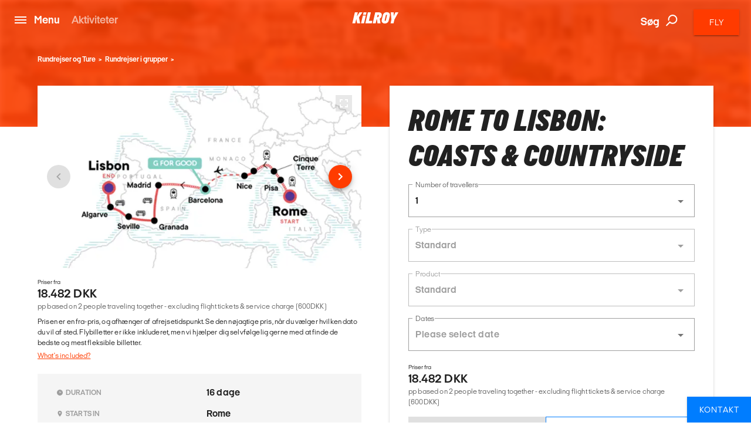

--- FILE ---
content_type: text/html; charset=utf-8
request_url: https://www.kilroy.dk/rundrejser-og-ture/rundrejser-i-grupper/rome-to-lisbon-coasts-countryside-47943
body_size: 38994
content:
<!DOCTYPE html>
<html lang="da-DK" data-shorthand-lang="da" data-market="kilroy-dk">
<head>
    <!--Favicon-->
    <link rel="apple-touch-icon" sizes="180x180" href="/images/apple-touch-icon.png">
    <link rel="icon" type="image/png" sizes="32x32" href="/images/favicon-32x32.png">
    <link rel="icon" type="image/png" sizes="16x16" href="/images/favicon-16x16.png">

    <link rel="mask-icon" href="/images/safari-pinned-tab.svg" color="#5bbad5">
    <meta name="theme-color" content="#ffffff">

    <meta charset="utf-8">
    <meta http-equiv="X-UA-Compatible" content="IE=edge">


    <title>Rome to Lisbon: Coasts &amp; Countryside</title>
    <meta name="viewport" content="width=device-width, initial-scale=1">
    <meta name="format-detection" content="telephone=no">

<meta name="robots" content="INDEX, FOLLOW" />
    <link rel="canonical" href="https://www.kilroy.dk/rundrejser-og-ture/rundrejser-i-grupper/rome-to-lisbon-coasts-countryside-47943" />
    <link rel="alternate" hreflang="da-dk" href="https://www.kilroy.dk/rundrejser-og-ture/rundrejser-i-grupper/rome-to-lisbon-coasts-countryside-47943" />
    <meta name="title" content="Rome to Lisbon: Coasts &amp; Countryside" />
    <meta name="description" content="Thought Mediterranean Europe was out of your reach? Think again. Take two weeks to voyage through Italy, France, Monaco, Spain, and Portugal, hitting up ton..." />

    
        <script id="CookieConsent" src="https://policy.app.cookieinformation.com/uc.js" data-culture="da" type="text/javascript"></script>

    




    <meta property="og:title" content="Rome to Lisbon: Coasts &amp; Countryside" />
    <meta property="og:type" content="website" />
    <meta property="og:url" content="https://www.kilroy.dk/rundrejser-og-ture/rundrejser-i-grupper/rome-to-lisbon-coasts-countryside-47943" />
    <meta property="og:image" content="https://www.kilroy.dk/media/tours/kilroy/47943/images/yx0s3sao/587d81d0d381c33cc168f57f56333fe9.jpg" />
    <meta property="og:description" content="Thought Mediterranean Europe was out of your reach? Think again. Take two weeks to voyage through Italy, France, Monaco, Spain, and Portugal, hitting up tons of major highlights (the French Riviera, Rome, Cinque Terre, Lisbon, and Madrid among them) for way less than you&#x27;d think    meaning more ..." />
    <meta property="og:datePublished" content="0001-01-01" />


    <script
        src="https://www.google.com/recaptcha/api.js?render="></script>

    

            <script type="text/javascript">
                window.dataLayer = window.dataLayer || [];
                window.dataLayer.push({
                    "siteSection": "Travel",
                    "documentType": "kilroyNavigatorTour"
                });
            </script>
        <!-- Google Tag Manager - Server-side tracking -->
        <script>
            !function(){"use strict";function l(e){for(var t=e,r=0,n=document.cookie.split(";");
            r<n.length;r++){var o=n[r].split("=");if(o[0].trim()===t)return o[1]}}
            function s(e){return localStorage.getItem(e)}
            function u(e){return window[e]}
            function A(e,t){e=document.querySelector(e);
            return t?null==e?void 0:e.getAttribute(t):null==e?void 0:e.textContent}
            var e=window,t=document,r="script",n="dataLayer",o="https://ssk.kilroy.dk",
            a="https://load.ssk.kilroy.dk",i="hszlrtjof",c="e36tbzx=DwtXMyYhVzgxLV42KFpcBVtdREVUCBRODQYGBh0VVBcN",
            g="stapeUserId",v="",E="",d=!1;
            try{var d=!!g&&(m=navigator.userAgent,
            !!(m=new RegExp("Version/([0-9._]+)(.*Mobile)?.*Safari.*").exec(m)))
            &&16.4<=parseFloat(m[1]),f="stapeUserId"===g,
            I=d&&!f?function(e,t,r){void 0===t&&(t="");
            var n={cookie:l,localStorage:s,jsVariable:u,cssSelector:A},
            t=Array.isArray(t)?t:[t];if(e&&n[e])
            for(var o=n[e],a=0,i=t;a<i.length;a++)
            {var c=i[a],c=r?o(c,r):o(c);if(c)return c}
            else console.warn("invalid uid source",e)}
            (g,v,E):void 0;d=d&&(!!I||f)}
            catch(e){console.error(e)}
            var m=e,g=(m[n]=m[n]||[],m[n].push({"gtm.start":(new Date).getTime(),event:"gtm.js"}),
            t.getElementsByTagName(r)[0]),
            v=I?"&bi="+encodeURIComponent(I):"",E=t.createElement(r),
            f=(d&&(i=8<i.length?i.replace(/([a-z]{8}$)/,"kp$1"):"kp"+i),!d&&a?a:o);
            E.async=!0,E.src=f+"/"+i+".js?"+c+v,null!=(e=g.parentNode)&&e.insertBefore(E,g)}();
        </script>
        <!-- End Google Tag Manager -->

    <link title="scripts" rel="stylesheet" href="/css/scripts.min.css?v=eJdcRt1sDxkDeWgwfqRca-5ciZ87O0zT7GXIG84DvdY">
    <link rel="stylesheet" href="/css/styles.min.css?v=BkwijI01AqwDhEDZ6H8VlsSVei91hVOoiXHc91cyZso">

    <!-- TikTok Pixel Code Start --> 
    <script> 
        !function (w, d, t) { 
        w.TiktokAnalyticsObject=t;var ttq=w[t]=w[t]||[];
        ttq.methods=["page","track","identify","instances","debug","on","off","once","ready","alias","group","enableCookie","disableCookie","holdConsent","revokeConsent","grantConsent"],
        ttq.setAndDefer=function(t,e){t[e]=function(){
        t.push([e].concat(Array.prototype.slice.call(arguments,0)))}};
        for(var i=0;i<ttq.methods.length;i++)ttq.setAndDefer(ttq,ttq.methods[i]);
        ttq.instance=function(t){for( var e=ttq._i[t]||[],n=0;n<ttq.methods.length;n++)
        ttq.setAndDefer(e,ttq.methods[n]);return e},
        ttq.load=function(e,n){var r="https://analytics.tiktok.com/i18n/pixel/events.js",
        o=n&&n.partner;ttq._i=ttq._i||{},ttq._i[e]=[],ttq._i[e]._u=r,ttq._t=ttq._t||{},
        ttq._t[e]=+new Date,ttq._o=ttq._o||{},ttq._o[e]=n||{};
        n=document.createElement("script") ;n.type="text/javascript",n.async=!0,n.src=r+"?sdkid="+e+"&lib="+t;
        e=document.getElementsByTagName("script")[0];e.parentNode.insertBefore(n,e)}; 
        ttq.load('D40AHG3C77U816ESAVS0'); ttq.page(); }(window, document, 'ttq'); 
    </script> 
    <!-- TikTok Pixel Code End -->
</head>

<body data-template="kilroyNavigatorTour" data-node-id="47943">
    

        <noscript><iframe src="https://ssk.kilroy.dk/ns.html?id=GTM-N4H45DJ4" height="0" width="0" style="display:none;visibility:hidden"></iframe></noscript>

    

    

    <app id="app" 
        all-translations="{&quot;Kilroy.Activities&quot;:&quot;Aktiviteter&quot;,&quot;Kilroy.Activities.DidntFindWhatYouWereLookingForHeader&quot;:&quot;Fandt du ikke, hvad du s&#xF8;gte efter?&quot;,&quot;Kilroy.Activities.MostPopularActivitiesHeadline&quot;:&quot;Vores forslag&quot;,&quot;Kilroy.Activities.PromotedActivities&quot;:&quot;Vores destinationer&quot;,&quot;Kilroy.Activities.PromotedSubDestinationActivities&quot;:&quot;Vores destinationer&quot;,&quot;Kilroy.Activities.ViewAllActivities&quot;:&quot;Se alle vores aktiviteter&quot;,&quot;Kilroy.ActivityFilter&quot;:&quot;Filter activities&quot;,&quot;Kilroy.ActivityFilter.Activities&quot;:&quot;aktiviteter&quot;,&quot;Kilroy.ActivityFilter.Activity&quot;:&quot;aktivitet&quot;,&quot;Kilroy.ActivityFilter.ActivityAnythingElsePlaceholderInput&quot;:&quot;Kunne du t&#xE6;nke dig at lave noget andet?&quot;,&quot;Kilroy.ActivityFilter.ActivityHeadlineLabel&quot;:&quot;Aktivitet&quot;,&quot;Kilroy.ActivityFilter.ActivityPlaceholderInput&quot;:&quot;Hvad har du lyst til at lave?&quot;,&quot;Kilroy.ActivityFilter.ApplyFilters&quot;:&quot;Benyt filter&quot;,&quot;Kilroy.ActivityFilter.CalendarHeadlineLabel&quot;:&quot;Kalender&quot;,&quot;Kilroy.ActivityFilter.CalendarPlaceholderInput&quot;:&quot;Hvorn&#xE5;r vil du rejse?&quot;,&quot;Kilroy.ActivityFilter.CalendarSelectMonth&quot;:&quot;V&#xE6;lg m&#xE5;ned&quot;,&quot;Kilroy.ActivityFilter.CalendarWantToAddAnotherMonthPlaceholderInput&quot;:&quot;Vil du tilf&#xF8;je endnu en m&#xE5;ned?&quot;,&quot;Kilroy.ActivityFilter.DestinationAddMorePlaceholderInput&quot;:&quot;Vil du tilf&#xF8;je flere destinationer?&quot;,&quot;Kilroy.ActivityFilter.DestinationHeadlineLabel&quot;:&quot;Destination&quot;,&quot;Kilroy.ActivityFilter.DestinationPlaceholderInput&quot;:&quot;Hvor vil du rejse hen?&quot;,&quot;Kilroy.ActivityFilter.DestinationSearchForPlaceholderInput&quot;:&quot;S&#xF8;g efter byer, lande eller regioner?&quot;,&quot;Kilroy.ActivityFilter.DurationHeadlineLabel&quot;:&quot;Varighed&quot;,&quot;Kilroy.ActivityFilter.DurationPlaceholderInput&quot;:&quot;Hvor l&#xE6;nge?&quot;,&quot;Kilroy.ActivityFilter.Filters&quot;:&quot;Filter&quot;,&quot;Kilroy.ActivityFilter.PriceHeadlineLabel&quot;:&quot;Pris&quot;,&quot;Kilroy.ActivityFilter.PricePlaceholderInput&quot;:&quot;Hvad er dit budget?&quot;,&quot;Kilroy.ActivityFilter.ResetAllFilters&quot;:&quot;Fjern alle filtre&quot;,&quot;Kilroy.ActivityFilter.SortBy&quot;:&quot;Sort&#xE9;r efter&quot;,&quot;Kilroy.ActivityFilter.SortedBy&quot;:&quot;sorteret efter&quot;,&quot;Kilroy.ActivityFilter.Sorting&quot;:&quot;Sort&quot;,&quot;Kilroy.ActivityFilter.Sorting.DurationLongestFirst&quot;:&quot;Varighed (l&#xE6;ngste f&#xF8;rst)&quot;,&quot;Kilroy.ActivityFilter.Sorting.DurationShortestFirst&quot;:&quot;Varighed (kortest f&#xF8;rst)&quot;,&quot;Kilroy.ActivityFilter.Sorting.MostPopular&quot;:&quot;Mest popul&#xE6;re&quot;,&quot;Kilroy.ActivityFilter.Sorting.NameAtoZ&quot;:&quot;Navn A til Z&quot;,&quot;Kilroy.ActivityFilter.Sorting.PriceHighToLow&quot;:&quot;Pris (h&#xF8;j til lav)&quot;,&quot;Kilroy.ActivityFilter.Sorting.PriceLowToHigh&quot;:&quot;Pris (lav til h&#xF8;j)&quot;,&quot;Kilroy.ActivityFilter.ViewMoreActivities&quot;:&quot;Se flere aktiviteter&quot;,&quot;Kilroy.ActivityFilter.WeFound&quot;:&quot;Vi fandt&quot;,&quot;Kilroy.BookingFlow&quot;:&quot;Booking&quot;,&quot;Kilroy.BookingFlow.ButtonBook&quot;:&quot;Book&quot;,&quot;Kilroy.BookingFlow.ButtonNextStep&quot;:&quot;Next&quot;,&quot;Kilroy.BookingFlow.ButtonRequest&quot;:&quot;Request &quot;,&quot;Kilroy.BookingFlow.ExtraServicesForm&quot;:&quot;Extras&quot;,&quot;Kilroy.BookingFlow.ExtraServicesForm.CheckboxIWantToBeContacted&quot;:&quot;I want to be contacted&quot;,&quot;Kilroy.BookingFlow.ExtraServicesForm.CheckboxIWantToBeCovered&quot;:&quot;I want to be covered&quot;,&quot;Kilroy.BookingFlow.ExtraServicesForm.HeaderCancellationCommentText&quot;:&quot;Comments&quot;,&quot;Kilroy.BookingFlow.ExtraServicesForm.HeaderCancellationProtection&quot;:&quot;Cancellation protection&quot;,&quot;Kilroy.BookingFlow.ExtraServicesForm.HeaderCancellationProtectionPerPerson&quot;:&quot;(Per person)&quot;,&quot;Kilroy.BookingFlow.ExtraServicesForm.HeaderComments&quot;:&quot;Comments&quot;,&quot;Kilroy.BookingFlow.ExtraServicesForm.HeaderFlightsAndActivities&quot;:&quot;Flights and activities&quot;,&quot;Kilroy.BookingFlow.ExtraServicesForm.LinkTextReadMoreAboutTheCoverHere&quot;:&quot;Read about the coverage here &quot;,&quot;Kilroy.BookingFlow.ExtraServicesForm.PlaceholderComments&quot;:&quot;How can we help you?&quot;,&quot;Kilroy.BookingFlow.Female&quot;:&quot;Female &quot;,&quot;Kilroy.BookingFlow.From&quot;:&quot;From&quot;,&quot;Kilroy.BookingFlow.Header&quot;:&quot;Your Booking &quot;,&quot;Kilroy.BookingFlow.InfoWidget&quot;:&quot;Information&quot;,&quot;Kilroy.BookingFlow.InfoWidget.Accommodation&quot;:&quot;Accommodation&quot;,&quot;Kilroy.BookingFlow.InfoWidget.Departure&quot;:&quot;Departure:&quot;,&quot;Kilroy.BookingFlow.InfoWidget.Duration&quot;:&quot;Duration: &quot;,&quot;Kilroy.BookingFlow.InfoWidget.EndCity&quot;:&quot;Ends in:&quot;,&quot;Kilroy.BookingFlow.InfoWidget.StartCity&quot;:&quot;Starts in:&quot;,&quot;Kilroy.BookingFlow.InfoWidget.Travellers&quot;:&quot;No. of travellers:&quot;,&quot;Kilroy.BookingFlow.LabelAccommodation&quot;:&quot;Accommodation&quot;,&quot;Kilroy.BookingFlow.LabelCabinType&quot;:&quot;Cabin type&quot;,&quot;Kilroy.BookingFlow.LabelCabinTypeName&quot;:&quot;Name&quot;,&quot;Kilroy.BookingFlow.LabelDepartureDates&quot;:&quot;Dates&quot;,&quot;Kilroy.BookingFlow.LabelDuration&quot;:&quot;Duration&quot;,&quot;Kilroy.BookingFlow.LabelNumberOfParticipants&quot;:&quot;Number of travellers&quot;,&quot;Kilroy.BookingFlow.LabelPassengerType&quot;:&quot;Passenger types&quot;,&quot;Kilroy.BookingFlow.LabelPassengerTypeName&quot;:&quot;Name&quot;,&quot;Kilroy.BookingFlow.LabelProduct&quot;:&quot;Product&quot;,&quot;Kilroy.BookingFlow.LabelsNavigator.NameLabel&quot;:&quot;Variant&quot;,&quot;Kilroy.BookingFlow.LabelsNavigator.NameLabel.&quot;:&quot;Name&quot;,&quot;Kilroy.BookingFlow.LabelsNavigator.NameLabel.ArrivalTransfer&quot;:&quot;Arrival transfer&quot;,&quot;Kilroy.BookingFlow.LabelsNavigator.NameLabel.Duration&quot;:&quot;Duration &quot;,&quot;Kilroy.BookingFlow.LabelsNavigator.NameLabel.DurationandTransport&quot;:&quot;Duration&quot;,&quot;Kilroy.BookingFlow.LabelsNavigator.NameLabel.RoomType&quot;:&quot;Room type&quot;,&quot;Kilroy.BookingFlow.LabelsNavigator.NameLabel.Tour&quot;:&quot;Tour &quot;,&quot;Kilroy.BookingFlow.LabelsNavigator.NameLabel.Trainpass&quot;:&quot;Rejsepastype&quot;,&quot;Kilroy.BookingFlow.LabelsNavigator.NameLabel.Validityofthepass&quot;:&quot;Validity&quot;,&quot;Kilroy.BookingFlow.LabelsNavigator.TypeLabel&quot;:&quot;Variant&quot;,&quot;Kilroy.BookingFlow.LabelsNavigator.TypeLabel.&quot;:&quot;Product&quot;,&quot;Kilroy.BookingFlow.LabelsNavigator.TypeLabel.3DayBestOfBaliArrivalPackage&quot;:&quot;Product&quot;,&quot;Kilroy.BookingFlow.LabelsNavigator.TypeLabel.Accommodation&quot;:&quot;Accommodation&quot;,&quot;Kilroy.BookingFlow.LabelsNavigator.TypeLabel.AccommodationandTypeofClass&quot;:&quot;Accommodation and type of class&quot;,&quot;Kilroy.BookingFlow.LabelsNavigator.TypeLabel.AccommodationType&quot;:&quot;Accommodation&quot;,&quot;Kilroy.BookingFlow.LabelsNavigator.TypeLabel.CabinType&quot;:&quot;Accommodation type&quot;,&quot;Kilroy.BookingFlow.LabelsNavigator.TypeLabel.Pass&quot;:&quot;Type&quot;,&quot;Kilroy.BookingFlow.LabelsNavigator.TypeLabel.PassengerType&quot;:&quot;Passenger type&quot;,&quot;Kilroy.BookingFlow.LabelsNavigator.TypeLabel.SurfandStay&quot;:&quot;Accommodation&quot;,&quot;Kilroy.BookingFlow.LabelsNavigator.TypeLabel.SurfLessons&quot;:&quot;Surf lessons&quot;,&quot;Kilroy.BookingFlow.LabelsNavigator.TypeLabel.Trainpass&quot;:&quot;Travel class&quot;,&quot;Kilroy.BookingFlow.LabelsNavigator.TypeLabel.Transfer&quot;:&quot;Product&quot;,&quot;Kilroy.BookingFlow.LabelsNavigator.TypeLabel.Travelclass&quot;:&quot;Travel class&quot;,&quot;Kilroy.BookingFlow.LabelTourType&quot;:&quot;Tour Type&quot;,&quot;Kilroy.BookingFlow.LabelType&quot;:&quot;Type&quot;,&quot;Kilroy.BookingFlow.Male&quot;:&quot;Male&quot;,&quot;Kilroy.BookingFlow.PaymentForm.Header&quot;:&quot;Billing information &quot;,&quot;Kilroy.BookingFlow.PaymentForm.HeaderComment&quot;:&quot;Comment &quot;,&quot;Kilroy.BookingFlow.PaymentForm.HeaderTermsAndConditions&quot;:&quot;Terms &amp; conditions &quot;,&quot;Kilroy.BookingFlow.PaymentForm.IAgreeTermsAndConditions&quot;:&quot;I agree to the terms &amp; conditions&quot;,&quot;Kilroy.BookingFlow.PaymentForm.LabelSameAsTraveller&quot;:&quot;Same as traveller &quot;,&quot;Kilroy.BookingFlow.PaymentForm.LinkTextTermsAndConditions&quot;:&quot;Terms &amp; conditons &quot;,&quot;Kilroy.BookingFlow.PaymentForm.Or&quot;:&quot;or... &quot;,&quot;Kilroy.BookingFlow.PaymentForm.PlaceholderComments&quot;:&quot;How can we help you?&quot;,&quot;Kilroy.BookingFlow.PaymentForm.PlaceholderSameAsTraveller&quot;:&quot;Participant &quot;,&quot;Kilroy.BookingFlow.PlaceholderAccommodation&quot;:&quot;Type of accommodation&quot;,&quot;Kilroy.BookingFlow.PlaceholderCabinType&quot;:&quot;What type of cabin?&quot;,&quot;Kilroy.BookingFlow.PlaceholderCabinTypeName&quot;:&quot;What cabin? &quot;,&quot;Kilroy.BookingFlow.PlaceholderDepartureDates&quot;:&quot;Please select date&quot;,&quot;Kilroy.BookingFlow.PlaceholderDuration&quot;:&quot;How long?&quot;,&quot;Kilroy.BookingFlow.PlaceholderNumberOfParticipants&quot;:&quot;Participants&quot;,&quot;Kilroy.BookingFlow.PlaceholderPassengerType&quot;:&quot;Who? &quot;,&quot;Kilroy.BookingFlow.PlaceholderPassengerTypeName&quot;:&quot;Who?&quot;,&quot;Kilroy.BookingFlow.PlaceholderProduct&quot;:&quot;Please pick an option&quot;,&quot;Kilroy.BookingFlow.PlaceholdersNavigator.NamePlaceholder.&quot;:&quot;Name&quot;,&quot;Kilroy.BookingFlow.PlaceholdersNavigator.NamePlaceholder.Duration&quot;:&quot;Duration &quot;,&quot;Kilroy.BookingFlow.PlaceholdersNavigator.NamePlaceholder.DurationandTransport&quot;:&quot;How long?&quot;,&quot;Kilroy.BookingFlow.PlaceholdersNavigator.NamePlaceholder.Tour&quot;:&quot;Tour &quot;,&quot;Kilroy.BookingFlow.PlaceholdersNavigator.NamePlaceholder.Validityofthepass&quot;:&quot;Validity&quot;,&quot;Kilroy.BookingFlow.PlaceholdersNavigator.TypePlaceholder&quot;:&quot;Type&quot;,&quot;Kilroy.BookingFlow.PlaceholdersNavigator.TypePlaceholder.&quot;:&quot;Type&quot;,&quot;Kilroy.BookingFlow.PlaceholdersNavigator.TypePlaceholder.Accommodation&quot;:&quot;Accommodation&quot;,&quot;Kilroy.BookingFlow.PlaceholdersNavigator.TypePlaceholder.AccommodationandTypeofClass&quot;:&quot;Select accommodation and type of class&quot;,&quot;Kilroy.BookingFlow.PlaceholdersNavigator.TypePlaceholder.AccommodationType&quot;:&quot;Accommodation Type &quot;,&quot;Kilroy.BookingFlow.PlaceholdersNavigator.TypePlaceholder.CabinType&quot;:&quot;Accommodation type&quot;,&quot;Kilroy.BookingFlow.PlaceholdersNavigator.TypePlaceholder.PassengerType&quot;:&quot;Passenger type&quot;,&quot;Kilroy.BookingFlow.PlaceholdersNavigator.TypePlaceholder.SurfandStay&quot;:&quot;Accommodation type?&quot;,&quot;Kilroy.BookingFlow.PlaceholdersNavigator.TypePlaceholder.Travelclass&quot;:&quot;Travel class&quot;,&quot;Kilroy.BookingFlow.PlaceholderTourType&quot;:&quot;What tour?&quot;,&quot;Kilroy.BookingFlow.PlaceholderType&quot;:&quot;Please pick an option&quot;,&quot;Kilroy.BookingFlow.PriceExcludingTickets&quot;:&quot;pp based on 2 people traveling together - excluding flight tickets &amp; service charge (600DKK)&quot;,&quot;Kilroy.BookingFlow.PricePerPerson&quot;:&quot;From&quot;,&quot;Kilroy.BookingFlow.RedirectButton&quot;:&quot;Back&quot;,&quot;Kilroy.BookingFlow.RequestSentOverlay.Header&quot;:&quot;Request Sent! &quot;,&quot;Kilroy.BookingFlow.RequestSentOverlay.ReturnLinkText&quot;:&quot;Go back to product page&quot;,&quot;Kilroy.BookingFlow.RequestSentOverlay.TextLine1&quot;:&quot;We are processing your request. &quot;,&quot;Kilroy.BookingFlow.RequestSentOverlay.TextLine2&quot;:&quot;You will soon receive a confirmation mail.&quot;,&quot;Kilroy.BookingFlow.RequiredInputError&quot;:&quot;This must be filled in&quot;,&quot;Kilroy.BookingFlow.Step&quot;:&quot;Step&quot;,&quot;Kilroy.BookingFlow.Steps.Dates.Name&quot;:&quot;Date&quot;,&quot;Kilroy.BookingFlow.Steps.Dates.Text&quot;:&quot;If you can&#x27;t find a date that fits your needs, please get in touch so we can advice on alternative tours&quot;,&quot;Kilroy.BookingFlow.Steps.ExtraServices.Name&quot;:&quot;Extra services&quot;,&quot;Kilroy.BookingFlow.Steps.ExtraServices.Text&quot;:&quot;Extra Services&quot;,&quot;Kilroy.BookingFlow.Steps.ExtraServices.TextCancellationProtection&quot;:&quot;We strongly recommend that you purchase a cancellation insurance in case you don&#x27;t have one already.&quot;,&quot;Kilroy.BookingFlow.Steps.ExtraServices.TextFlightsActivities&quot;:&quot;We can also help you find cheap flight tickets and other activities for your trip.&quot;,&quot;Kilroy.BookingFlow.Steps.InitialInfo.Name&quot;:&quot;Initial info&quot;,&quot;Kilroy.BookingFlow.Steps.InitialInfo.Text&quot;:&quot;Please make your choices below, click NEXT to see available dates&quot;,&quot;Kilroy.BookingFlow.Steps.Payment&quot;:&quot;Payment&quot;,&quot;Kilroy.BookingFlow.Steps.Payment.Name&quot;:&quot;Payment&quot;,&quot;Kilroy.BookingFlow.Steps.Payment.Text&quot;:&quot;Payment&quot;,&quot;Kilroy.BookingFlow.Steps.Payment.TextTermsAndConditions&quot;:&quot;Your booking is complete when we have confirmed by email. Make sure to read&quot;,&quot;Kilroy.BookingFlow.Steps.PaymentPersonalInformation.Name&quot;:&quot;Personal info &quot;,&quot;Kilroy.BookingFlow.Steps.PaymentPersonalInformation.Text&quot;:&quot;Personal info &quot;,&quot;Kilroy.BookingFlow.Steps.PersonalInformation.Name&quot;:&quot;Personal Information&quot;,&quot;Kilroy.BookingFlow.Steps.PersonalInformation.Text&quot;:&quot;Fill out the following fields so we can complete your booking.&quot;,&quot;Kilroy.BookingFlow.SuccessOverlay.Header&quot;:&quot;Done! Booking complete.&quot;,&quot;Kilroy.BookingFlow.SuccessOverlay.TextLine1&quot;:&quot;We are processing your booking and payment. Booking will be confirmed when we have checked availability. Please do not book flights until we have confirmed availability.&quot;,&quot;Kilroy.BookingFlow.SuccessOverlay.TextLine2&quot;:&quot;You will soon receive a confirmation email. &quot;,&quot;Kilroy.BookingFlow.SuccessOverlay.TimeBeforeDeparture&quot;:&quot;Time before departure&quot;,&quot;Kilroy.BookingFlow.To&quot;:&quot;to&quot;,&quot;Kilroy.BookingFlow.TravellerForm.BookingContactPerson&quot;:&quot;Contact person for this booking&quot;,&quot;Kilroy.BookingFlow.TravellerForm.ButtonChangeNumberOfTravellers&quot;:&quot;Change number of travellers &quot;,&quot;Kilroy.BookingFlow.TravellerForm.HeaderTraveller&quot;:&quot;Traveller&quot;,&quot;Kilroy.BookingFlow.TravellerForm.LabelAddress&quot;:&quot;Street&quot;,&quot;Kilroy.BookingFlow.TravellerForm.LabelBirthday&quot;:&quot;Date of birth&quot;,&quot;Kilroy.BookingFlow.TravellerForm.LabelCity&quot;:&quot;City&quot;,&quot;Kilroy.BookingFlow.TravellerForm.LabelCountry&quot;:&quot;Country&quot;,&quot;Kilroy.BookingFlow.TravellerForm.LabelEmail&quot;:&quot;E-mail&quot;,&quot;Kilroy.BookingFlow.TravellerForm.LabelFirstName&quot;:&quot;First Name&quot;,&quot;Kilroy.BookingFlow.TravellerForm.LabelGender&quot;:&quot;Gender&quot;,&quot;Kilroy.BookingFlow.TravellerForm.LabelLastName&quot;:&quot;Last Name (as in passport)&quot;,&quot;Kilroy.BookingFlow.TravellerForm.LabelNationality&quot;:&quot;Nationality &quot;,&quot;Kilroy.BookingFlow.TravellerForm.LabelPhoneNumber&quot;:&quot;Phone Number&quot;,&quot;Kilroy.BookingFlow.TravellerForm.LabelZipCode&quot;:&quot;Postal Code&quot;,&quot;Kilroy.BookingFlow.TravellerForm.PlaceholderAddress&quot;:&quot;Street&quot;,&quot;Kilroy.BookingFlow.TravellerForm.PlaceholderBirthday&quot;:&quot;DD/MM/YYYY &quot;,&quot;Kilroy.BookingFlow.TravellerForm.PlaceholderCity&quot;:&quot;City&quot;,&quot;Kilroy.BookingFlow.TravellerForm.PlaceholderCountry&quot;:&quot;Country&quot;,&quot;Kilroy.BookingFlow.TravellerForm.PlaceholderEmail&quot;:&quot;E-mail&quot;,&quot;Kilroy.BookingFlow.TravellerForm.PlaceholderFirstName&quot;:&quot;First Name (as in passport)&quot;,&quot;Kilroy.BookingFlow.TravellerForm.PlaceholderGender&quot;:&quot;Select Gender&quot;,&quot;Kilroy.BookingFlow.TravellerForm.PlaceholderLastName&quot;:&quot;Last Name (as in passport)&quot;,&quot;Kilroy.BookingFlow.TravellerForm.PlaceholderNationality&quot;:&quot;Nationality&quot;,&quot;Kilroy.BookingFlow.TravellerForm.PlaceholderPhoneNumber&quot;:&quot;Phone Number&quot;,&quot;Kilroy.BookingFlow.TravellerForm.PlaceholderZipCode&quot;:&quot;Postal code&quot;,&quot;Kilroy.BookingFlow.ValidationThisMustBeFilled&quot;:&quot;This must be filled &quot;,&quot;Kilroy.CarRental.AgeOfYoungestDriverLabel&quot;:&quot;alder p&#xE5; den yngste f&#xF8;rer&quot;,&quot;Kilroy.CarRental.AgeOfYoungestDriverPlaceholderInput&quot;:&quot;hvor ung?&quot;,&quot;Kilroy.CarRental.ConditionsLabel&quot;:&quot;Betingelser&quot;,&quot;Kilroy.CarRental.ConditionsText&quot;:&quot;Der er ikke noget som at opleve friheden ved et road trip, n&#xE5;r man rejser! Udfyld nedenst&#xE5;ende, s&#xE5; vi kan finde en bil til dig!&quot;,&quot;Kilroy.CarRental.DriverYearsOldInputLabel&quot;:&quot;&#xE5;r&quot;,&quot;Kilroy.CarRental.DropOffAtADifferentLocationLabel&quot;:&quot;Aflev&#xE9;r et andet sted&quot;,&quot;Kilroy.CarRental.DropOffAtADifferentLocationPlaceholderInput&quot;:&quot;Hvor?&quot;,&quot;Kilroy.CarRental.DropOffDateLabel&quot;:&quot;Afleveringsdato&quot;,&quot;Kilroy.CarRental.DropOffDatePlaceholderInput&quot;:&quot;Hvorn&#xE5;r er du tilbage?&quot;,&quot;Kilroy.CarRental.DropOffTimeLabel&quot;:&quot;Afleveringstidspunkt&quot;,&quot;Kilroy.CarRental.DropOffTimePlaceholderInput&quot;:&quot;Hvor sent?&quot;,&quot;Kilroy.CarRental.PickUpDateLabel&quot;:&quot;Afhentningsdato&quot;,&quot;Kilroy.CarRental.PickUpDatePlaceholderInput&quot;:&quot;Hvorn&#xE5;r skal du bruge bilen?&quot;,&quot;Kilroy.CarRental.PickUpLocationLabel&quot;:&quot;Afhentningssted&quot;,&quot;Kilroy.CarRental.PickUpLocationPlaceholderInput&quot;:&quot;Fra hvilken by?&quot;,&quot;Kilroy.CarRental.PickUpTimeLabel&quot;:&quot;Afhentningstidspunkt&quot;,&quot;Kilroy.CarRental.PickUpTimePlaceholderInput&quot;:&quot;Hvor tidligt?&quot;,&quot;Kilroy.CarRental.SearchForCarButton&quot;:&quot;S&#xF8;g efter bil&quot;,&quot;Kilroy.ChangeTicketForm.AddPassengerButton&quot;:&quot;&#x2B; Tilf&#xF8;j passager&quot;,&quot;Kilroy.ChangeTicketForm.BookingReferenceError&quot;:&quot;BookingReferenceError dk&quot;,&quot;Kilroy.ChangeTicketForm.BookingReferenceExampleLabel&quot;:&quot;F.eks.: ABCDEF eller AB1234&quot;,&quot;Kilroy.ChangeTicketForm.BookingReferenceLabel&quot;:&quot;Reservationskode el. journey no.&quot;,&quot;Kilroy.ChangeTicketForm.BookingReferencePlaceholder&quot;:&quot;Reservationskode el. journey no.&quot;,&quot;Kilroy.ChangeTicketForm.BookingReferenceTip&quot;:&quot;BookingReferenceTip dic&quot;,&quot;Kilroy.ChangeTicketForm.ChangeDates.AddChangeDatesButton&quot;:&quot;&#x2B; Tilf&#xF8;j dato&#xE6;ndring&quot;,&quot;Kilroy.ChangeTicketForm.ChangeDates.CityFromError&quot;:&quot;CityFromError dk&quot;,&quot;Kilroy.ChangeTicketForm.ChangeDates.CityFromLabel&quot;:&quot;Afrejseby&quot;,&quot;Kilroy.ChangeTicketForm.ChangeDates.CityFromTip&quot;:&quot;CityFromTip dic&quot;,&quot;Kilroy.ChangeTicketForm.ChangeDates.CityToError&quot;:&quot;CityToError dk&quot;,&quot;Kilroy.ChangeTicketForm.ChangeDates.CityToLabel&quot;:&quot;Ankomstby&quot;,&quot;Kilroy.ChangeTicketForm.ChangeDates.CityToTip&quot;:&quot;CityToTip dic&quot;,&quot;Kilroy.ChangeTicketForm.ChangeDates.DateLabel&quot;:&quot;Dato&quot;,&quot;Kilroy.ChangeTicketForm.ChangeDates.TabLabel&quot;:&quot;&#xC6;ndre dato(er)&quot;,&quot;Kilroy.ChangeTicketForm.ChangeRoute.NewCityFromError&quot;:&quot;NewCityFromError dk&quot;,&quot;Kilroy.ChangeTicketForm.ChangeRoute.NewCityFromLabel&quot;:&quot;Ny afrejseby&quot;,&quot;Kilroy.ChangeTicketForm.ChangeRoute.NewCityFromTip&quot;:&quot;NewCityFromTip dic&quot;,&quot;Kilroy.ChangeTicketForm.ChangeRoute.NewCityToError&quot;:&quot;NewCityToError dk&quot;,&quot;Kilroy.ChangeTicketForm.ChangeRoute.NewCityToLabel&quot;:&quot;Ny ankomstby&quot;,&quot;Kilroy.ChangeTicketForm.ChangeRoute.NewCityToTip&quot;:&quot;NewCityToTip dic&quot;,&quot;Kilroy.ChangeTicketForm.ChangeRoute.OriginalCityFromError&quot;:&quot;OriginalCityFromError dk&quot;,&quot;Kilroy.ChangeTicketForm.ChangeRoute.OriginalCityFromLabel&quot;:&quot;Oprindelig afrejseby&quot;,&quot;Kilroy.ChangeTicketForm.ChangeRoute.OriginalCityFromTip&quot;:&quot;OriginalCityFromTip dic&quot;,&quot;Kilroy.ChangeTicketForm.ChangeRoute.OriginalCityToError&quot;:&quot;OriginalCityToError dk&quot;,&quot;Kilroy.ChangeTicketForm.ChangeRoute.OriginalCityToLabel&quot;:&quot;Oprindelig ankomstby&quot;,&quot;Kilroy.ChangeTicketForm.ChangeRoute.OriginalCityToTip&quot;:&quot;OriginalCityToTip dic&quot;,&quot;Kilroy.ChangeTicketForm.ChangeRoute.RouteLabel&quot;:&quot;Rute&quot;,&quot;Kilroy.ChangeTicketForm.ChangeRoute.TabLabel&quot;:&quot;&#xC6;ndre rute(r)&quot;,&quot;Kilroy.ChangeTicketForm.CommentInfo&quot;:&quot;Enter your comment dk&quot;,&quot;Kilroy.ChangeTicketForm.ConfirmTicketChangesCheckboxLabel&quot;:&quot;Jeg bekr&#xE6;fter hermed, at jeg har l&#xE6;st og forst&#xE5;et {Betingelserne}&quot;,&quot;Kilroy.ChangeTicketForm.ConfirmTicketChangesLabel&quot;:&quot;Bekr&#xE6;ft billet&#xE6;ndring&quot;,&quot;Kilroy.ChangeTicketForm.DateExampleLabel&quot;:&quot;DD-MM-&#xC5;&#xC5;&#xC5;&#xC5;&quot;,&quot;Kilroy.ChangeTicketForm.DateIfNotPossibleLabel&quot;:&quot;Hvis ikke muligt&quot;,&quot;Kilroy.ChangeTicketForm.EmailError&quot;:&quot;EmailError dk&quot;,&quot;Kilroy.ChangeTicketForm.EmailLabel&quot;:&quot;E-mail&quot;,&quot;Kilroy.ChangeTicketForm.EmailTip&quot;:&quot;EmailTip dic&quot;,&quot;Kilroy.ChangeTicketForm.FirstNameError&quot;:&quot;FirstNameError dk&quot;,&quot;Kilroy.ChangeTicketForm.FirstNameLabel&quot;:&quot;Fornavn&quot;,&quot;Kilroy.ChangeTicketForm.FirstNameTip&quot;:&quot;FirstNameTip dic&quot;,&quot;Kilroy.ChangeTicketForm.FirstPossibleDateError&quot;:&quot;FirstPossibleDateError dk&quot;,&quot;Kilroy.ChangeTicketForm.FirstPossibleDateLabel&quot;:&quot;F&#xF8;rst mulige dato&quot;,&quot;Kilroy.ChangeTicketForm.FirstPossibleDateTip&quot;:&quot;FirstPossibleDateTip dic&quot;,&quot;Kilroy.ChangeTicketForm.LastNameError&quot;:&quot;LastNameError dk&quot;,&quot;Kilroy.ChangeTicketForm.LastNameLabel&quot;:&quot;Efternavn&quot;,&quot;Kilroy.ChangeTicketForm.LastNameTip&quot;:&quot;LastNameTip dic&quot;,&quot;Kilroy.ChangeTicketForm.LatestPossibleDateError&quot;:&quot;LatestPossibleDateError dk&quot;,&quot;Kilroy.ChangeTicketForm.LatestPossibleDateLabel&quot;:&quot;Senest mulige dato&quot;,&quot;Kilroy.ChangeTicketForm.LatestPossibleDateTip&quot;:&quot;LatestPossibleDateTip dic&quot;,&quot;Kilroy.ChangeTicketForm.NewDateError&quot;:&quot;Error. Please check input.&quot;,&quot;Kilroy.ChangeTicketForm.NewDateLabel&quot;:&quot;Ny dato&quot;,&quot;Kilroy.ChangeTicketForm.NewDateTip&quot;:&quot;NewDateTip dic&quot;,&quot;Kilroy.ChangeTicketForm.PassengerLabel&quot;:&quot;Passager&quot;,&quot;Kilroy.ChangeTicketForm.PhoneNumberError&quot;:&quot;PhoneNumberError dk&quot;,&quot;Kilroy.ChangeTicketForm.PhoneNumberLabel&quot;:&quot;Telefonnummer&quot;,&quot;Kilroy.ChangeTicketForm.PhoneNumberTip&quot;:&quot;PhoneNumberTip dic&quot;,&quot;Kilroy.ChangeTicketForm.RemoveButton&quot;:&quot;Slet&quot;,&quot;Kilroy.ChangeTicketForm.SendTicketChangesRequestButton&quot;:&quot;Send foresp&#xF8;rgsel&quot;,&quot;Kilroy.ChangeTicketForm.YourDetailsLabel&quot;:&quot;Dine detaljer dk&quot;,&quot;Kilroy.ChangeTicketForm.YourTicketDetailsLabel&quot;:&quot;Dine billetdetaljer&quot;,&quot;Kilroy.ContactSlider&quot;:&quot;Kontakt os&quot;,&quot;Kilroy.ContactSlider.BookAMeeting&quot;:&quot;Book et m&#xF8;de&quot;,&quot;Kilroy.ContactSlider.BookAMeeting.ButtonText.Education&quot;:&quot;Book et m&#xF8;de&quot;,&quot;Kilroy.ContactSlider.BookAMeeting.ButtonText.Groups&quot;:&quot;Book et m&#xF8;de&quot;,&quot;Kilroy.ContactSlider.BookAMeeting.ButtonText.Travel&quot;:&quot;Book et m&#xF8;de&quot;,&quot;Kilroy.ContactSlider.BookAMeeting.H1Headline&quot;:&quot;Jeg vil gerne tale om&quot;,&quot;Kilroy.ContactSlider.BookAMeeting.H1Headline.Education&quot;:&quot;Book et m&#xF8;de&quot;,&quot;Kilroy.ContactSlider.BookAMeeting.H1Headline.Groups&quot;:&quot;Book et m&#xF8;de&quot;,&quot;Kilroy.ContactSlider.BookAMeeting.H1Headline.Travel&quot;:&quot;Book et m&#xF8;de&quot;,&quot;Kilroy.ContactSlider.BookAMeeting.Header&quot;:&quot;Book et m&#xF8;de&quot;,&quot;Kilroy.ContactSlider.BookAMeeting.Header.Education&quot;:&quot;Jeg vil gerne vide mere om&quot;,&quot;Kilroy.ContactSlider.BookAMeeting.Header.Groups&quot;:&quot;Jeg vil gerne vide mere om&quot;,&quot;Kilroy.ContactSlider.BookAMeeting.Header.Travel&quot;:&quot;Jeg vil gerne vide mere om&quot;,&quot;Kilroy.ContactSlider.BookAMeeting.MeetingDateLabel&quot;:&quot;Hvorn&#xE5;r passer dig bedst?&quot;,&quot;Kilroy.ContactSlider.BookAMeeting.MeetingDateLabel.Education&quot;:&quot;Hvorn&#xE5;r passer dig bedst?&quot;,&quot;Kilroy.ContactSlider.BookAMeeting.MeetingDateLabel.Groups&quot;:&quot;Hvorn&#xE5;r passer dig bedst?&quot;,&quot;Kilroy.ContactSlider.BookAMeeting.MeetingDateLabel.Travel&quot;:&quot;Hvorn&#xE5;r passer dig bedst?&quot;,&quot;Kilroy.ContactSlider.BookAMeeting.MeetingDatePlaceholderInput&quot;:&quot;Skriv b&#xE5;de dato og tidspunkt, der passer dig bedst.&quot;,&quot;Kilroy.ContactSlider.BookAMeeting.MeetingDatePlaceholderInput.Education&quot;:&quot;Skriv dato og tidspunkt, der passer dig bedst.&quot;,&quot;Kilroy.ContactSlider.BookAMeeting.MeetingDatePlaceholderInput.Groups&quot;:&quot;Skriv dato og tidspunkt, der passer dig bedst.&quot;,&quot;Kilroy.ContactSlider.BookAMeeting.MeetingDatePlaceholderInput.Travel&quot;:&quot;Skriv dato og tidspunkt, der passer dig bedst.&quot;,&quot;Kilroy.ContactSlider.BookAMeeting.OfficeLabel&quot;:&quot;Butik&quot;,&quot;Kilroy.ContactSlider.BookAMeeting.OfficeLabel.Education&quot;:&quot;Hvor skal vi m&#xF8;des?&quot;,&quot;Kilroy.ContactSlider.BookAMeeting.OfficeLabel.Groups&quot;:&quot;Hvor skal vi m&#xF8;des?&quot;,&quot;Kilroy.ContactSlider.BookAMeeting.OfficeLabel.Travel&quot;:&quot;Hvordan skal vi snakkes ved?&quot;,&quot;Kilroy.ContactSlider.BookAMeeting.OfficePlaceholderInput.Education&quot;:&quot;V&#xE6;lg butik&quot;,&quot;Kilroy.ContactSlider.BookAMeeting.OfficePlaceholderInput.Groups&quot;:&quot;V&#xE6;lg butik&quot;,&quot;Kilroy.ContactSlider.BookAMeeting.OfficePlaceholderInput.Travel&quot;:&quot;V&#xE6;lg m&#xF8;deformat&quot;,&quot;Kilroy.ContactSlider.BookAMeeting.PhoneLabel&quot;:&quot;Telefon&quot;,&quot;Kilroy.ContactSlider.BookAMeeting.PhoneLabel.Education&quot;:&quot;Telefon&quot;,&quot;Kilroy.ContactSlider.BookAMeeting.PhoneLabel.Groups&quot;:&quot;Telefon&quot;,&quot;Kilroy.ContactSlider.BookAMeeting.PhoneLabel.Travel&quot;:&quot;Telefon&quot;,&quot;Kilroy.ContactSlider.BookAMeeting.SectionText&quot;:&quot;Book et gratis m&#xF8;de og f&#xE5; den bedste hj&#xE6;lp og vejledning&quot;,&quot;Kilroy.ContactSlider.BookAMeeting.SectionText.Education&quot;:&quot;Book et gratis m&#xF8;de og f&#xE5; den bedste hj&#xE6;lp og vejledning. Fort&#xE6;l os hvilken type uddannelse eller praktik du er interesseret i, samt hvor og hvorn&#xE5;r du dr&#xF8;mmer om at komme afsted. Jo flere informationer, jo bedre kan vi hj&#xE6;lpe dig. &quot;,&quot;Kilroy.ContactSlider.BookAMeeting.SectionText.Groups&quot;:&quot;Book et gratis m&#xF8;de og f&#xE5; den bedste hj&#xE6;lp og vejledning studietur&quot;,&quot;Kilroy.ContactSlider.BookAMeeting.SectionText.Travel&quot;:&quot;Vi elsker at snakke om rejser, og tilbyder at tage en snak enten over video, telefon eller i vores butikker, dog kun efter bekr&#xE6;ftet aftale. Book et gratis m&#xF8;de her, og s&#xE5; ser vi frem til at snakke med dig om dine rejsedr&#xF8;mme.&quot;,&quot;Kilroy.ContactSlider.Call&quot;:&quot;Ring til os&quot;,&quot;Kilroy.ContactSlider.Call.Header&quot;:&quot;Ring til os&quot;,&quot;Kilroy.ContactSlider.General.ChatButtonText&quot;:&quot;Chat &quot;,&quot;Kilroy.ContactSlider.General.ChatButtonTextActive&quot;:&quot;Chat (aktiv)&quot;,&quot;Kilroy.ContactSlider.General.ContactButtonText&quot;:&quot;Kontakt&quot;,&quot;Kilroy.ContactSlider.General.EmailConfirmationMessage&quot;:&quot;Du vil snart modtage en bekr&#xE6;ftelsesmail p&#xE5;&quot;,&quot;Kilroy.ContactSlider.General.EmailLabel&quot;:&quot;Mail&quot;,&quot;Kilroy.ContactSlider.General.EmailPlaceholderInput&quot;:&quot;Indtast din mail&quot;,&quot;Kilroy.ContactSlider.General.FirstNameLabel&quot;:&quot;Fornavn&quot;,&quot;Kilroy.ContactSlider.General.FirstNamePlaceholderInput&quot;:&quot;Fornavn&quot;,&quot;Kilroy.ContactSlider.General.GeneralCloseButtonLabelText&quot;:&quot;Luk&quot;,&quot;Kilroy.ContactSlider.General.LastNameLabel&quot;:&quot;Efternavn&quot;,&quot;Kilroy.ContactSlider.General.LastNamePlaceholderInput&quot;:&quot;Efternavn&quot;,&quot;Kilroy.ContactSlider.General.NextStepButtonText&quot;:&quot;N&#xE6;ste step&quot;,&quot;Kilroy.ContactSlider.General.PhoneHelperText&quot;:&quot;For at kunne hj&#xE6;lpe dig bedst muligt, kontakter vi dig via telefonen. &quot;,&quot;Kilroy.ContactSlider.General.PhonePlaceholderInput&quot;:&quot;Telefonnummer&quot;,&quot;Kilroy.ContactSlider.General.SendYourMessageButtonText&quot;:&quot;Send besked&quot;,&quot;Kilroy.ContactSlider.General.YourMessageLabel&quot;:&quot;Din besked&quot;,&quot;Kilroy.ContactSlider.General.YourMessageLabelEducation&quot;:&quot;Din besked&quot;,&quot;Kilroy.ContactSlider.General.YourMessageLabelGroups&quot;:&quot;Din besked&quot;,&quot;Kilroy.ContactSlider.General.YourMessageLabelTravels&quot;:&quot;Din besked&quot;,&quot;Kilroy.ContactSlider.General.YourMessagePlaceholderInput&quot;:&quot;Har du s&#xE6;rlige &#xF8;nsker, alternative rejsedage osv.?&quot;,&quot;Kilroy.ContactSlider.General.YourMessagePlaceholderInputEducation&quot;:&quot;Har du sp&#xF8;rgsm&#xE5;l til ovenst&#xE5;ende udmelding, s&#xE5; skal du v&#xE6;re meget velkommen til at r&#xE6;kke ud til os.&quot;,&quot;Kilroy.ContactSlider.General.YourMessagePlaceholderInputGroups&quot;:&quot;Har du s&#xE6;rlige &#xF8;nsker, alternative rejsedage osv.?&quot;,&quot;Kilroy.ContactSlider.General.YourMessagePlaceholderInputTravels&quot;:&quot;Har du s&#xE6;rlige &#xF8;nsker, alternative rejsedage osv.?&quot;,&quot;Kilroy.ContactSlider.GetAQuote&quot;:&quot;F&#xE5; et tilbud&quot;,&quot;Kilroy.ContactSlider.GetAQuote.Basic.Header&quot;:&quot;Rejseinformation&quot;,&quot;Kilroy.ContactSlider.GetAQuote.ButtonText.Education&quot;:&quot;F&#xE5; et tilbud&quot;,&quot;Kilroy.ContactSlider.GetAQuote.ButtonText.Groups&quot;:&quot;F&#xE5; et gratis tilbud&quot;,&quot;Kilroy.ContactSlider.GetAQuote.ButtonText.Travel&quot;:&quot;F&#xE5; et gratis tilbud&quot;,&quot;Kilroy.ContactSlider.GetAQuote.ContactPerson&quot;:&quot;Kontaktperson&quot;,&quot;Kilroy.ContactSlider.GetAQuote.ContactPerson.Header&quot;:&quot;Kontaktperson&quot;,&quot;Kilroy.ContactSlider.GetAQuote.ExtraInformation&quot;:&quot;Ekstra information&quot;,&quot;Kilroy.ContactSlider.GetAQuote.ExtraInformation.CommentsLabel&quot;:&quot;Besked og evt. kommentarer&quot;,&quot;Kilroy.ContactSlider.GetAQuote.ExtraInformation.CommentsPlaceholderInput&quot;:&quot;Har I s&#xE6;rlige &#xF8;nsker? Alternative rejsedage? Sp&#xF8;rgsm&#xE5;l om indkvartering? Tanker om faglige oplevelser eller andet?&quot;,&quot;Kilroy.ContactSlider.GetAQuote.ExtraInformation.Header&quot;:&quot;Ekstra information&quot;,&quot;Kilroy.ContactSlider.GetAQuote.ExtraInformation.HowDidYouHearLabel&quot;:&quot;Hvordan h&#xF8;rte du om os?&quot;,&quot;Kilroy.ContactSlider.GetAQuote.ExtraInformation.HowDidYouHearPlaceholderInput&quot;:&quot;V&#xE6;lg hvordan du h&#xF8;rte om KILROY&quot;,&quot;Kilroy.ContactSlider.GetAQuote.ExtraInformation.WouldLikeToReceiveNewsAndOffersCheckbox&quot;:&quot;Jeg vil gerne modtage nyheder og tilbud om studieture&quot;,&quot;Kilroy.ContactSlider.GetAQuote.GroupInformation&quot;:&quot;Gruppeinformation&quot;,&quot;Kilroy.ContactSlider.GetAQuote.GroupInformation.AddressLabel&quot;:&quot;Adresse&quot;,&quot;Kilroy.ContactSlider.GetAQuote.GroupInformation.AddressPlaceholderInput&quot;:&quot;Adresse...&quot;,&quot;Kilroy.ContactSlider.GetAQuote.GroupInformation.CityLabel&quot;:&quot;By&quot;,&quot;Kilroy.ContactSlider.GetAQuote.GroupInformation.CityPlaceholderInput&quot;:&quot;By...&quot;,&quot;Kilroy.ContactSlider.GetAQuote.GroupInformation.ClassOrGroupDesignationLabel&quot;:&quot;Klasse- eller gruppebetegnelse&quot;,&quot;Kilroy.ContactSlider.GetAQuote.GroupInformation.ClassOrGroupDesignationPlaceholderInput&quot;:&quot;Klasse- eller gruppebetegnelse...&quot;,&quot;Kilroy.ContactSlider.GetAQuote.GroupInformation.Header&quot;:&quot;Gruppeinformation&quot;,&quot;Kilroy.ContactSlider.GetAQuote.GroupInformation.InstitutionNameLabel&quot;:&quot;Navn p&#xE5; institution...&quot;,&quot;Kilroy.ContactSlider.GetAQuote.GroupInformation.InstitutionNamePlaceholderInput&quot;:&quot;Navn p&#xE5; institution...&quot;,&quot;Kilroy.ContactSlider.GetAQuote.GroupInformation.ZipCodeLabel&quot;:&quot;Postnummer&quot;,&quot;Kilroy.ContactSlider.GetAQuote.GroupInformation.ZipCodePlaceholderInput&quot;:&quot;Postnummer...&quot;,&quot;Kilroy.ContactSlider.GetAQuote.Header&quot;:&quot;F&#xE5; et gratis tilbud&quot;,&quot;Kilroy.ContactSlider.GetAQuote.NextStepButtonText&quot;:&quot;N&#xE6;ste step&quot;,&quot;Kilroy.ContactSlider.GetAQuote.SectionText&quot;:&quot;Vil du have tilsendt et gratis tilbud p&#xE5; en studietur eller grupperejse til udlandet? \n Udfyld jeres oplysninger forneden og vi vender tilbage hurtigst muligt. I er ogs&#xE5; altid velkomne til at ringe p&#xE5; 70220535 man-tors 8-16, fredag 8-15.&quot;,&quot;Kilroy.ContactSlider.GetAQuote.SectionText.Groups&quot;:&quot;Fort&#xE6;l os om jeres &#xF8;nsker samt budget for rejsen. Vi kvitterer med et gratis, skr&#xE6;ddersyet og uforpligtende tilbud, som I herefter kan tage stilling til. Vi gl&#xE6;der os til at hj&#xE6;lpe jer.\n\n * skal udfyldes&quot;,&quot;Kilroy.ContactSlider.GetAQuote.SectionText.Travel&quot;:&quot;Vil du have et gratis tilbud? Udfyld dine oplysninger&quot;,&quot;Kilroy.ContactSlider.GetAQuote.SendButtonText&quot;:&quot;Send&quot;,&quot;Kilroy.ContactSlider.GetAQuote.TripInformation&quot;:&quot;Rejseinformation&quot;,&quot;Kilroy.ContactSlider.GetAQuote.TripInformation.AccommodationLabel&quot;:&quot;Overnatning&quot;,&quot;Kilroy.ContactSlider.GetAQuote.TripInformation.AccommodationPlaceholderInput&quot;:&quot;V&#xE6;lg overnatning&quot;,&quot;Kilroy.ContactSlider.GetAQuote.TripInformation.DateLabel&quot;:&quot;Hvorn&#xE5;r?&quot;,&quot;Kilroy.ContactSlider.GetAQuote.TripInformation.DatePlaceholderInput&quot;:&quot;Ugenummer&quot;,&quot;Kilroy.ContactSlider.GetAQuote.TripInformation.DestinationLabel&quot;:&quot;Destination&quot;,&quot;Kilroy.ContactSlider.GetAQuote.TripInformation.DestinationPlaceholderInput&quot;:&quot;Hvor vil I gerne hen?&quot;,&quot;Kilroy.ContactSlider.GetAQuote.TripInformation.DurationLabel&quot;:&quot;Rejsedatoer?&quot;,&quot;Kilroy.ContactSlider.GetAQuote.TripInformation.DurationPlaceholderInput&quot;:&quot;Fx 25. - 29. apr 2022&quot;,&quot;Kilroy.ContactSlider.GetAQuote.TripInformation.Header&quot;:&quot;Information om grupperejsen&quot;,&quot;Kilroy.ContactSlider.GetAQuote.TripInformation.NumberOfParticipantsLabel&quot;:&quot;Hvor mange rejsende?&quot;,&quot;Kilroy.ContactSlider.GetAQuote.TripInformation.NumberOfParticipantsPlaceholderInput&quot;:&quot;Antal rejsende...&quot;,&quot;Kilroy.ContactSlider.GetAQuote.TripInformation.PriceLabel&quot;:&quot;Budget per person&quot;,&quot;Kilroy.ContactSlider.GetAQuote.TripInformation.PricePlaceholderInput&quot;:&quot;Max budget&quot;,&quot;Kilroy.ContactSlider.GetAQuote.TripInformation.TransportationLabel&quot;:&quot;Transport&quot;,&quot;Kilroy.ContactSlider.Support&quot;:&quot;Support&quot;,&quot;Kilroy.ContactSlider.Support.Header&quot;:&quot;Kundeservice for online fly Billetter &quot;,&quot;Kilroy.ContactSlider.Support.SectionText&quot;:&quot;Har du k&#xF8;bt flybilletter online, eller har du sp&#xF8;rgsm&#xE5;l? Se de oftest stillede sp&#xF8;rgsm&#xE5;l og kontakt vores kundeservice.&quot;,&quot;Kilroy.ContactSlider.WriteToUs&quot;:&quot;Send os en e-mail&quot;,&quot;Kilroy.ContactSlider.WriteToUs.ButtonText&quot;:&quot;Skriv til os&quot;,&quot;Kilroy.ContactSlider.WriteToUs.ButtonText.Education&quot;:&quot;Skriv til os&quot;,&quot;Kilroy.ContactSlider.WriteToUs.ButtonText.Groups&quot;:&quot;Skriv til os&quot;,&quot;Kilroy.ContactSlider.WriteToUs.ButtonText.Travel&quot;:&quot;Skriv til os&quot;,&quot;Kilroy.ContactSlider.WriteToUs.CallMeLabel.Education&quot;:&quot;Telefonnummer&quot;,&quot;Kilroy.ContactSlider.WriteToUs.CallMeLabel.Groups&quot;:&quot;Telefonnummer&quot;,&quot;Kilroy.ContactSlider.WriteToUs.CallMeLabel.Travel&quot;:&quot;Telefonnummer&quot;,&quot;Kilroy.ContactSlider.WriteToUs.H1Headline&quot;:&quot;Jeg vil gerne vide mere om&quot;,&quot;Kilroy.ContactSlider.WriteToUs.H1Headline.Education&quot;:&quot;Skriv til os&quot;,&quot;Kilroy.ContactSlider.WriteToUs.H1Headline.Groups&quot;:&quot;Skriv til os&quot;,&quot;Kilroy.ContactSlider.WriteToUs.H1Headline.Travel&quot;:&quot;Skriv til os&quot;,&quot;Kilroy.ContactSlider.WriteToUs.Header&quot;:&quot;Skriv til os&quot;,&quot;Kilroy.ContactSlider.WriteToUs.Header.Education&quot;:&quot;Jeg vil gerne vide mere om&quot;,&quot;Kilroy.ContactSlider.WriteToUs.Header.Groups&quot;:&quot;Jeg vil gerne vide mere om&quot;,&quot;Kilroy.ContactSlider.WriteToUs.Header.Travel&quot;:&quot;Jeg vil gerne vide mere om&quot;,&quot;Kilroy.ContactSlider.WriteToUs.SectionText&quot;:&quot;Dr&#xF8;mmer du om et eventyr i udlandet? Ved du hvor du vil hen, eller synes du det er sv&#xE6;rt at v&#xE6;lge? Send os dine tanker, dr&#xF8;mme og sp&#xF8;rgsm&#xE5;l og vi hj&#xE6;lper dig med at f&#xE5; dine dr&#xF8;mme til at g&#xE5; i opfyldelse.&quot;,&quot;Kilroy.ContactSlider.WriteToUs.SectionText.Education&quot;:&quot;Ved du allerede hvor og hvad du vil studere eller er det sv&#xE6;rt at v&#xE6;lge? Send os dine tanker, &#xF8;nsker og sp&#xF8;rgsm&#xE5;l og vi vejleder dig bedst muligt og finder det rigtige match til dig.  &quot;,&quot;Kilroy.ContactSlider.WriteToUs.SectionText.Groups&quot;:&quot;Dr&#xF8;mmer I om en grupperejse eller studietur til udlandet? Har I sp&#xF8;rgsm&#xE5;l om rejsen? Fort&#xE6;l os om jeres &#xF8;nsker og budget og vi vender tilbage med et skr&#xE6;ddersyet tilbud s&#xE5; hurtigt som muligt.&quot;,&quot;Kilroy.ContactSlider.WriteToUs.SectionText.Travel&quot;:&quot;Dr&#xF8;mmer du om et eventyr i udlandet? Ved du hvor du vil hen, eller synes du det er sv&#xE6;rt at v&#xE6;lge? Send os dine tanker, dr&#xF8;mme og sp&#xF8;rgsm&#xE5;l og vi hj&#xE6;lper dig med at f&#xE5; dine dr&#xF8;mme til at g&#xE5; i opfyldelse. Det er ganske gratis og helt uforpligtende.&quot;,&quot;Kilroy.ContactSlider.WriteUs&quot;:&quot;Send os en mail&quot;,&quot;Kilroy.ContactSlider.WriteUs.CallMeLabel&quot;:&quot;Ring til os&quot;,&quot;Kilroy.ContactSlider.WriteUs.Header&quot;:&quot;Skriv til os&quot;,&quot;Kilroy.ContactSlider.WriteUs.SectionText&quot;:&quot;Tekst&quot;,&quot;Kilroy.ContactUs&quot;:&quot;Kontakt&quot;,&quot;Kilroy.ContactUs.BannerBookAMeeting&quot;:&quot;Book et m&#xF8;de&quot;,&quot;Kilroy.ContactUs.BannerBookAMeetingPayoff&quot;:&quot;Bes&#xF8;g os i butikken&quot;,&quot;Kilroy.ContactUs.BannerGetAQuote&quot;:&quot;F&#xE5; et tilbud&quot;,&quot;Kilroy.ContactUs.BannerGetAQuotePayoff&quot;:&quot;F&#xE5; et tilbud&quot;,&quot;Kilroy.ContactUs.BannerRingUs&quot;:&quot;Ring til os&quot;,&quot;Kilroy.ContactUs.BannerSupport&quot;:&quot;Kundeservice&quot;,&quot;Kilroy.ContactUs.BannerSupportPayoff&quot;:&quot;F&#xE5; hj&#xE6;lp her&quot;,&quot;Kilroy.ContactUs.BannerWriteUs&quot;:&quot;Skriv til os&quot;,&quot;Kilroy.ContactUs.BannerWriteUsPayoff&quot;:&quot;Send mail&quot;,&quot;Kilroy.ContactUs.GetADirection&quot;:&quot;Find vej&quot;,&quot;Kilroy.ContactUs.SeeAllKilroyLocations&quot;:&quot;Se alle vores butikker&quot;,&quot;Kilroy.DynamicForm.Submit&quot;:&quot;Send&quot;,&quot;Kilroy.Education&quot;:&quot;Studier i udlandet&quot;,&quot;Kilroy.Education.Filter&quot;:&quot;Filter&quot;,&quot;Kilroy.Education.Filter.FieldsOfStudy&quot;:&quot;Uddannelser&quot;,&quot;Kilroy.Education.Filter.FieldsOfStudyPlaceholderInput&quot;:&quot;V&#xE6;lg et fagomr&#xE5;de&quot;,&quot;Kilroy.Education.Filter.LevelsOfStudy&quot;:&quot;Studieniveau&quot;,&quot;Kilroy.Education.Filter.LevelsOfStudyPlaceholderInput&quot;:&quot;V&#xE6;lg dit studieniveau&quot;,&quot;Kilroy.Education.Filter.Location&quot;:&quot;Lokation&quot;,&quot;Kilroy.Education.Filter.LocationPlaceholderInput&quot;:&quot;V&#xE6;lg en destination&quot;,&quot;Kilroy.Education.Filter.ViewAllUniversities&quot;:&quot;Se alle universiteter&quot;,&quot;Kilroy.Education.Filter.ViewMoreUniversities&quot;:&quot;Se flere universiteter&quot;,&quot;Kilroy.Education.Frontpage&quot;:&quot;Studere i udlandet&quot;,&quot;Kilroy.Education.Frontpage.EducationSearchHeader&quot;:&quot;Find dit dr&#xF8;mmestudie&quot;,&quot;Kilroy.Education.Frontpage.FullScreenTeaserBannerTagText&quot;:&quot;L&#xE6;s mere&quot;,&quot;Kilroy.Education.Frontpage.MostPopularStudyPlacesHeader&quot;:&quot;Mest popul&#xE6;re studiedestinationer&quot;,&quot;Kilroy.Education.Frontpage.MostPopularUniversitiesHeader&quot;:&quot;Popul&#xE6;re universiteter&quot;,&quot;Kilroy.Education.Frontpage.StoriesSectionHeader&quot;:&quot;Studenthistorier&quot;,&quot;Kilroy.Education.Frontpage.UspSectionHeader&quot;:&quot;Hvorfor Education Abroad?&quot;,&quot;Kilroy.Education.Frontpage.ViewAllPlaces&quot;:&quot;Se alle studiedestinationer&quot;,&quot;Kilroy.Education.Frontpage.ViewAllStories&quot;:&quot;Se alle studenthistorier&quot;,&quot;Kilroy.Education.Frontpage.ViewAllUniversities&quot;:&quot;Se alle universiteter&quot;,&quot;Kilroy.Education.UniversitiesOverlayHeader&quot;:&quot;Universiteter&quot;,&quot;Kilroy.EventFilter.AllCategories&quot;:&quot;Categories&quot;,&quot;Kilroy.EventFilter.AllLocations&quot;:&quot;Locations&quot;,&quot;Kilroy.EventItem.CancellationForm&quot;:&quot;Cancellation&quot;,&quot;Kilroy.EventItem.CancellationForm.AlreadyCancelledContentText&quot;:&quot;Allerede annulleret&quot;,&quot;Kilroy.EventItem.CancellationForm.AlreadyCancelledContentTitle&quot;:&quot;Allerede annulleret&quot;,&quot;Kilroy.EventItem.CancellationForm.AlreadyCancelledText&quot;:&quot;Allerede annulleret&quot;,&quot;Kilroy.EventItem.CancellationForm.AlreadyCancelledTitle&quot;:&quot;Allerede annulleret&quot;,&quot;Kilroy.EventItem.CancellationForm.CancellationFormText&quot;:&quot;Annull&#xE9;r&quot;,&quot;Kilroy.EventItem.CancellationForm.CancellationFormTitle&quot;:&quot;Annull&#xE9;r&quot;,&quot;Kilroy.EventItem.CancellationForm.CancellationSubmitSecondLineText&quot;:&quot;Cancellation submit second text dk&quot;,&quot;Kilroy.EventItem.CancellationForm.CancellationSubmitText&quot;:&quot;Cancellation submit text dk&quot;,&quot;Kilroy.EventItem.CancellationForm.CancellationSuccessContentText&quot;:&quot;Du er nu afmeldt&quot;,&quot;Kilroy.EventItem.CancellationForm.CancellationSuccessContentTitle&quot;:&quot;Ses vi til n&#xE6;ste event?&quot;,&quot;Kilroy.EventItem.CancellationForm.CancellationSuccessText&quot;:&quot;Du er nu afmeldt&quot;,&quot;Kilroy.EventItem.CancellationForm.CancellationSuccessTitle&quot;:&quot;Du er nu afmeldt&quot;,&quot;Kilroy.EventItem.CancellationForm.CancellationText&quot;:&quot;Cancellation text dk&quot;,&quot;Kilroy.EventItem.CancellationForm.CancellationTitle&quot;:&quot;Cancellation title dk&quot;,&quot;Kilroy.EventItem.Details&quot;:&quot;Detaljer&quot;,&quot;Kilroy.EventItem.Details.HostModule.Host&quot;:&quot;V&#xE6;rt&quot;,&quot;Kilroy.EventItem.Details.HostModule.MoreInfo&quot;:&quot;Mere info&quot;,&quot;Kilroy.EventItem.Details.Map.GoogleMapLinkText&quot;:&quot;Google Maps&quot;,&quot;Kilroy.EventItem.Details.Map.Header&quot;:&quot;Kort&quot;,&quot;Kilroy.EventItem.Details.Map.Text&quot;:&quot;Kort&quot;,&quot;Kilroy.EventItem.ErrorMessages&quot;:&quot;Ups, der gik noget galt!&quot;,&quot;Kilroy.EventItem.ErrorMessages.AlreadySignedupErrorContentText&quot;:&quot;Already Signed up error ContentText DK&quot;,&quot;Kilroy.EventItem.ErrorMessages.AlreadySignedupErrorContentTitle&quot;:&quot;Already Signed up error ContentTitle DK&quot;,&quot;Kilroy.EventItem.ErrorMessages.AlreadySignedupErrorSubTitle&quot;:&quot;Already Signed up error SubTitle DK&quot;,&quot;Kilroy.EventItem.ErrorMessages.AlreadySignedupErrorTitle&quot;:&quot;Already Signed up error Title DK&quot;,&quot;Kilroy.EventItem.ErrorMessages.GenericErrorContentText&quot;:&quot;Generic Error content text dk&quot;,&quot;Kilroy.EventItem.ErrorMessages.GenericErrorContentTitle&quot;:&quot;Generic Error content title dk&quot;,&quot;Kilroy.EventItem.ErrorMessages.GenericErrorSubTitle&quot;:&quot;Generic Error subtitle dk&quot;,&quot;Kilroy.EventItem.ErrorMessages.GenericErrorTitle&quot;:&quot;Generic Error title dk&quot;,&quot;Kilroy.EventItem.ErrorMessages.JoinWaitingListInsteadButtonText&quot;:&quot;Join ventelisten&quot;,&quot;Kilroy.EventItem.ErrorMessages.NoSeatsErrorContentText&quot;:&quot;Ingen pladser tilbage&quot;,&quot;Kilroy.EventItem.ErrorMessages.NoSeatsErrorContentTitle&quot;:&quot;Ingen ledige pladser!&quot;,&quot;Kilroy.EventItem.ErrorMessages.NoSeatsErrorTitle&quot;:&quot;No seats error title dk&quot;,&quot;Kilroy.EventItem.ErrorMessages.NotEnoughSeatsErrorContentText&quot;:&quot;Not enough seats error text dk&quot;,&quot;Kilroy.EventItem.ErrorMessages.NotEnoughSeatsErrorContentTitle&quot;:&quot;not enough seats error title dk&quot;,&quot;Kilroy.EventItem.ErrorMessages.NotEnoughSeatsErrorSubTitle&quot;:&quot;Not enough seats error subtitle dk&quot;,&quot;Kilroy.EventItem.ErrorMessages.NotEnoughSeatsErrorTitle&quot;:&quot;Not enough seats error title dk&quot;,&quot;Kilroy.EventItem.ErrorMessages.TryAgainButtonText&quot;:&quot;Pr&#xF8;v igen&quot;,&quot;Kilroy.EventItem.GeneralForms.AddToCalendarButton&quot;:&quot;Tilf&#xF8;j til kalender&quot;,&quot;Kilroy.EventItem.GeneralForms.EducationPlaceholder&quot;:&quot;Uddannelse&quot;,&quot;Kilroy.EventItem.GeneralForms.EmailPlaceholder&quot;:&quot;E-mail *&quot;,&quot;Kilroy.EventItem.GeneralForms.FirstNamePlaceholder&quot;:&quot;Fornavn *&quot;,&quot;Kilroy.EventItem.GeneralForms.LastNamePlaceholder&quot;:&quot;Efternavn *&quot;,&quot;Kilroy.EventItem.GeneralForms.NewsletterCheckboxBoldText&quot;:&quot;Ja, jeg vil gerne tilmelde mig KILROY&#x27;s nyhedsbrev&quot;,&quot;Kilroy.EventItem.GeneralForms.NewsletterCheckboxText&quot;:&quot;- F&#xE5; inspiration til din n&#xE6;ste store rejse, gode tips &amp; tricks samt information om kommende events og meget mere&quot;,&quot;Kilroy.EventItem.GeneralForms.NumberOfSeatsText&quot;:&quot;Antal pladser&quot;,&quot;Kilroy.EventItem.GeneralForms.PhonePlaceholder&quot;:&quot;Telefonnummer&quot;,&quot;Kilroy.EventItem.GeneralForms.PrivacyPolicyLinkText&quot;:&quot;Privatlivspolitik&quot;,&quot;Kilroy.EventItem.GeneralForms.PrivacyPolicyText&quot;:&quot;Jeg accepterer betingelserne og har l&#xE6;st privatlivspolitikken fra KILROY. {privacy-policy-link}&quot;,&quot;Kilroy.EventItem.GeneralForms.SeatWarningAfterNumber&quot;:&quot;S&#xE6;der tilbage&quot;,&quot;Kilroy.EventItem.GeneralForms.SeatWarningBeforeNumber&quot;:&quot;Der er kun:&quot;,&quot;Kilroy.EventItem.GeneralForms.SendYourFeedbackText&quot;:&quot;Send din feedback&quot;,&quot;Kilroy.EventItem.GeneralForms.TermsAndConditionsText&quot;:&quot;Betingelser&quot;,&quot;Kilroy.EventItem.GeneralForms.ValidationText&quot;:&quot;Dette felt skal udfyldes&quot;,&quot;Kilroy.EventItem.JoinWaitingForm&quot;:&quot;Join Waiting List&quot;,&quot;Kilroy.EventItem.JoinWaitingForm.JoinWaitingSubmitSecondLineText&quot;:&quot;Test&quot;,&quot;Kilroy.EventItem.JoinWaitingForm.JoinWaitingSubmitText&quot;:&quot;Tilmeld dig ventelisten&quot;,&quot;Kilroy.EventItem.JoinWaitingForm.JoinWaitingSuccessContentText&quot;:&quot;Du er nu tilmeldt ventelisten&quot;,&quot;Kilroy.EventItem.JoinWaitingForm.JoinWaitingSuccessContentTitle&quot;:&quot;S&#xE5;dan!&quot;,&quot;Kilroy.EventItem.JoinWaitingForm.JoinWaitingSuccessText&quot;:&quot;Du er nu tilmeldt ventelisten&quot;,&quot;Kilroy.EventItem.JoinWaitingForm.JoinWaitingSuccessTitle&quot;:&quot;Du er nu tilmeldt ventelisten&quot;,&quot;Kilroy.EventItem.JoinWaitingForm.JoinWaitingText&quot;:&quot;Der er ikke flere pladser, men du kan tilmelde dig ventelisten&quot;,&quot;Kilroy.EventItem.JoinWaitingForm.JoinWaitingTitle&quot;:&quot;Tilmeld dig ventelisten&quot;,&quot;Kilroy.EventItem.ShareButtons&quot;:&quot;Share&quot;,&quot;Kilroy.EventItem.ShareButtons.CopiedLink&quot;:&quot;Kopieret&quot;,&quot;Kilroy.EventItem.ShareButtons.CopyLink&quot;:&quot;Kilk for at kopiere&quot;,&quot;Kilroy.EventItem.ShareButtons.Header&quot;:&quot;Del med dine venner&quot;,&quot;Kilroy.EventItem.SignUpForm&quot;:&quot;Sign Up&quot;,&quot;Kilroy.EventItem.SignUpForm.SignUpSubmitSecondLineText&quot;:&quot;Tilmeld dig nu&quot;,&quot;Kilroy.EventItem.SignUpForm.SignUpSubmitText&quot;:&quot;Tilmeld mig&quot;,&quot;Kilroy.EventItem.SignUpForm.SignUpSuccessContentText&quot;:&quot;Du har succesfuldt tilmeldt dig eventet. Du vil modtage en bekr&#xE6;ftelse p&#xE5; mail.&quot;,&quot;Kilroy.EventItem.SignUpForm.SignUpSuccessContentTitle&quot;:&quot;Tjek din mail&quot;,&quot;Kilroy.EventItem.SignUpForm.SignUpSuccessText&quot;:&quot;Tak fordi du tilmeldte dig. Vi ses snart!&quot;,&quot;Kilroy.EventItem.SignUpForm.SignUpSuccessTitle&quot;:&quot;Du er tilmeldt!&quot;,&quot;Kilroy.EventItem.SignUpForm.SignUpTitle&quot;:&quot;Tilmeld dig dette event&quot;,&quot;Kilroy.EventItem.Widget.AddToCalendarLink&quot;:&quot;Tilf&#xF8;j til kalender&quot;,&quot;Kilroy.EventItem.Widget.Title&quot;:&quot;Detaljer om eventet&quot;,&quot;Kilroy.EventItem.Widget.ViewMap&quot;:&quot;Se kort&quot;,&quot;Kilroy.Events.FilterOthersText&quot;:&quot;Andre&quot;,&quot;Kilroy.EventWidget.Header&quot;:&quot;Kommende events&quot;,&quot;Kilroy.EventWidget.LinkText&quot;:&quot;Se flere events&quot;,&quot;Kilroy.ExperienceFilter.All&quot;:&quot;Alle&quot;,&quot;Kilroy.ExperienceFilter.DestinationsLabel&quot;:&quot;Hvor vil du rejse hen?&quot;,&quot;Kilroy.ExperienceFilter.DestinationsPlaceholder&quot;:&quot;S&#xF8;g efter byer, lande eller regioner&quot;,&quot;Kilroy.ExperienceFilter.DurationDescription&quot;:&quot;Brug slideren til at definere l&#xE6;ngden&quot;,&quot;Kilroy.ExperienceFilter.DurationLabel&quot;:&quot;Hvor l&#xE6;nge vil du rejse?&quot;,&quot;Kilroy.ExperienceFilter.DurationOptionLabel&quot;:&quot;Eller v&#xE6;lg en af f&#xF8;lgende muligheder&quot;,&quot;Kilroy.ExperienceFilter.FiltersTitle&quot;:&quot;Filter&quot;,&quot;Kilroy.ExperienceFilter.MonthsDescription&quot;:&quot;Sorter efter m&#xE5;ned&quot;,&quot;Kilroy.ExperienceFilter.MonthsLabel&quot;:&quot;Hvorn&#xE5;r vil du afsted?&quot;,&quot;Kilroy.ExperienceFilter.NoResultsText&quot;:&quot;Der var desv&#xE6;rre ingen matchende rejser.&quot;,&quot;Kilroy.ExperienceFilter.PriceOptionsDescription&quot;:&quot;Sorter efter dit budget&quot;,&quot;Kilroy.ExperienceFilter.PriceOptionsLabel&quot;:&quot;Hvad er dit budget?&quot;,&quot;Kilroy.ExperienceFilter.ResetAll&quot;:&quot;Fjern alle filtre&quot;,&quot;Kilroy.ExperienceFilter.ResultsCountTextPlural&quot;:&quot;Vi fandt [ resultsCount ] matchende oplevelser&quot;,&quot;Kilroy.ExperienceFilter.ResultsCountTextSingular&quot;:&quot;Vi fandt 1 matchende oplevelse&quot;,&quot;Kilroy.ExperienceFilter.SeeResultsLabel&quot;:&quot;Vis resultater&quot;,&quot;Kilroy.ExperienceFilter.SortBy&quot;:&quot;Sort&#xE9;r efter&quot;,&quot;Kilroy.ExperienceFilter.Sorting.NameAtoZ&quot;:&quot;Navn a til &#xE5;&quot;,&quot;Kilroy.ExperienceFilter.Sorting.NameZtoA&quot;:&quot;Navn &#xE5; til a&quot;,&quot;Kilroy.ExperienceFilter.Sorting.PriceHighToLow&quot;:&quot;Pris h&#xF8;j til lav&quot;,&quot;Kilroy.ExperienceFilter.Sorting.PriceLowToHigh&quot;:&quot;Pris lav til h&#xF8;j&quot;,&quot;Kilroy.ExperienceFilter.TraveltypeLabel&quot;:&quot;Hvad har du lyst til at lave?&quot;,&quot;Kilroy.ExperienceFilter.ViewMoreExperiences&quot;:&quot;Se flere rejseforslag&quot;,&quot;Kilroy.Experiences&quot;:&quot;L&#xE6;s mere&quot;,&quot;Kilroy.Experiences.Item.BookDeparture&quot;:&quot;Reserv&#xE9;r plads&quot;,&quot;Kilroy.Experiences.Item.BookThisExperienceButton&quot;:&quot;F&#xE5; hj&#xE6;lp til at planl&#xE6;gge rejsen&quot;,&quot;Kilroy.Experiences.Item.BookThisExperienceButtonEducation&quot;:&quot;Sp&#xF8;rgsm&#xE5;l? Skriv til os&quot;,&quot;Kilroy.Experiences.Item.CardSliderSectionAllIncludedActivitiesHeader&quot;:&quot;Alternative rundrejser&quot;,&quot;Kilroy.Experiences.Item.ItineraryHeader&quot;:&quot;Rejserute&quot;,&quot;Kilroy.Experiences.Item.PriceAsText&quot;:&quot;Dette er kun et ruteforslag&quot;,&quot;Kilroy.Experiences.Item.ReadMore&quot;:&quot;Se mere&quot;,&quot;Kilroy.Experiences.Item.RelatedExperiencesCardListHeader&quot;:&quot;Andre rejseforslag&quot;,&quot;Kilroy.Experiences.Item.ShowLessDepartures&quot;:&quot;Vis f&#xE6;rre afgange&quot;,&quot;Kilroy.Experiences.Item.ShowMoreDepartures&quot;:&quot;Vis flere afgange&quot;,&quot;Kilroy.Experiences.Item.ViewAllExperiencesAsListButton&quot;:&quot;Se hele rejseforslaget her&quot;,&quot;Kilroy.Experiences.Item.WhatsIncludedButton&quot;:&quot;Hvad er inkluderet?&quot;,&quot;Kilroy.Experiences.MostPopularExperiences&quot;:&quot;Mest popul&#xE6;re rejseforslag&quot;,&quot;Kilroy.Experiences.TopExperiences&quot;:&quot;Hvad er din dr&#xF8;mmerejse?&quot;,&quot;Kilroy.Experiences.ViewAllExperiences&quot;:&quot;Se alle rejseforslag&quot;,&quot;Kilroy.Experiences.ViewExperience&quot;:&quot;Se oplevelse&quot;,&quot;Kilroy.Filters.ActivityPlaceholderPlural&quot;:&quot;Hvad vil i opleve?&quot;,&quot;Kilroy.Filters.ActivityPlaceholderSingular&quot;:&quot;Hvad vil du lave?&quot;,&quot;Kilroy.Filters.CalendarPlaceholderPlural&quot;:&quot;Hvorn&#xE5;r vil i rejse ?&quot;,&quot;Kilroy.Filters.CalendarPlaceholderSingular&quot;:&quot;Hvorn&#xE5;r vil du rejse  ?&quot;,&quot;Kilroy.Filters.DestinationPlaceholderPlural&quot;:&quot;Hvor vil i hen?&quot;,&quot;Kilroy.Filters.DestinationPlaceholderSingular&quot;:&quot;Hvor vil du hen?&quot;,&quot;Kilroy.Filters.DurationDaysDescription&quot;:&quot;Brug slideren til at definere l&#xE6;ngden&quot;,&quot;Kilroy.Filters.DurationDaysLabel&quot;:&quot;Hvor mange dage vil du rejse?&quot;,&quot;Kilroy.Filters.DurationHoursDescription&quot;:&quot;Brug slideren til at definere l&#xE6;ngden&quot;,&quot;Kilroy.Filters.DurationHoursLabel&quot;:&quot;Hvor mange timer skal din oplevelse vare?&quot;,&quot;Kilroy.Filters.DurationHoursLabelPlural&quot;:&quot;Hvor mange timer skal jeres oplevelse vare?&quot;,&quot;Kilroy.Filters.FiltersTitle&quot;:&quot;Filter&quot;,&quot;Kilroy.Filters.NoResultsText&quot;:&quot;Vi fandt desv&#xE6;rre ikke nogle resultater&quot;,&quot;Kilroy.Filters.ResetAllFilters&quot;:&quot;Fjern alle filtre&quot;,&quot;Kilroy.Filters.SeeMore&quot;:&quot;Se flere aktiviteter&quot;,&quot;Kilroy.Filters.SeeResults&quot;:&quot;Vis resultater&quot;,&quot;Kilroy.Filters.Universities&quot;:&quot;Universiteter&quot;,&quot;Kilroy.Filters.University&quot;:&quot;Universitet&quot;,&quot;Kilroy.Filters.WeFound&quot;:&quot;Vi fandt&quot;,&quot;Kilroy.FlightSearch&quot;:&quot;Flys&#xF8;gning&quot;,&quot;Kilroy.FlightSearch.OverlayHeader&quot;:&quot;Book flybillet&quot;,&quot;Kilroy.General&quot;:&quot;Generelt&quot;,&quot;Kilroy.General.Adults&quot;:&quot;Voksne (12 &#xE5;r&#x2B;)&quot;,&quot;Kilroy.General.AllValidationText&quot;:&quot;Udfyld venligst alle felter&quot;,&quot;Kilroy.General.And&quot;:&quot;og&quot;,&quot;Kilroy.General.Available&quot;:&quot;Tilg&#xE6;ngelig&quot;,&quot;Kilroy.General.Book&quot;:&quot;Book et m&#xF8;de&quot;,&quot;Kilroy.General.Cancel&quot;:&quot;Afbryd&quot;,&quot;Kilroy.General.Children&quot;:&quot;B&#xF8;rn (0-11 &#xE5;r)&quot;,&quot;Kilroy.General.City&quot;:&quot;by&quot;,&quot;Kilroy.General.Collapse&quot;:&quot;Fold sammen&quot;,&quot;Kilroy.General.Continent&quot;:&quot;Kontinent&quot;,&quot;Kilroy.General.CookieInfo&quot;:&quot;Cookie oplysninger&quot;,&quot;Kilroy.General.CookieInfo.OkButtonText&quot;:&quot;Ok&quot;,&quot;Kilroy.General.CookieInfo.OpenCookiesButtonText&quot;:&quot;Cookies&quot;,&quot;Kilroy.General.Country&quot;:&quot;Land&quot;,&quot;Kilroy.General.CustomDeparture&quot;:&quot;N&#xE5;r som helst!&quot;,&quot;Kilroy.General.CustomerQuotesHeadline&quot;:&quot;Hvad siger vores kunder dk&quot;,&quot;Kilroy.General.Date&quot;:&quot;Dato&quot;,&quot;Kilroy.General.Day&quot;:&quot;Day&quot;,&quot;Kilroy.General.Days&quot;:&quot;days&quot;,&quot;Kilroy.General.Departure&quot;:&quot;Afgang&quot;,&quot;Kilroy.General.Departures&quot;:&quot;Afgange&quot;,&quot;Kilroy.General.Duration&quot;:&quot;Duration&quot;,&quot;Kilroy.General.EndsIn&quot;:&quot;Ends in&quot;,&quot;Kilroy.General.EstimateShorthand&quot;:&quot;Ca.&quot;,&quot;Kilroy.General.EstimateShorthand2&quot;:&quot;2&quot;,&quot;Kilroy.General.EstimateShortHand3&quot;:&quot;3&quot;,&quot;Kilroy.General.EstimateShorthand4&quot;:&quot;4&quot;,&quot;Kilroy.General.FewDays&quot;:&quot;F&#xE5; dage&quot;,&quot;Kilroy.General.FewSpots&quot;:&quot;F&#xE5; pladser&quot;,&quot;Kilroy.General.FlexibleDates&quot;:&quot;Fleksibel afrejse&quot;,&quot;Kilroy.General.FlightSearchMenuItem&quot;:&quot;Book flybilletter&quot;,&quot;Kilroy.General.FormLabels.Comments&quot;:&quot;Kommentarer&quot;,&quot;Kilroy.General.FormLabels.Date&quot;:&quot;Dato&quot;,&quot;Kilroy.General.FormLabels.Email&quot;:&quot;Email&quot;,&quot;Kilroy.General.FormLabels.FirstName&quot;:&quot;Fornavn&quot;,&quot;Kilroy.General.FormLabels.LastName&quot;:&quot;Efternavn&quot;,&quot;Kilroy.General.FormLabels.Optional&quot;:&quot;(valgfri)&quot;,&quot;Kilroy.General.FormLabels.Phone&quot;:&quot;Phone&quot;,&quot;Kilroy.General.FormLabels.SignupText&quot;:&quot;Ja tak, jeg vil gerne have nyhedsbrev&quot;,&quot;Kilroy.General.FormLabels.TypeOfMeeting&quot;:&quot;M&#xF8;de type&quot;,&quot;Kilroy.General.FormValidation.Min2Characters&quot;:&quot;You must type in a minimum of 2 characters&quot;,&quot;Kilroy.General.FormValidation.NotValidEmail&quot;:&quot;E-mailadressen du har indskrevet er ikke gyldig&quot;,&quot;Kilroy.General.FormValidation.NotValidName&quot;:&quot;Udfyld dette felt&quot;,&quot;Kilroy.General.FormValidation.NotValidPhone&quot;:&quot;Telefonnummeret er ikke gyldigt&quot;,&quot;Kilroy.General.FormValidation.Required&quot;:&quot;Dette felt er obligatorisk&quot;,&quot;Kilroy.General.From&quot;:&quot;Fra&quot;,&quot;Kilroy.General.Hour&quot;:&quot;Time&quot;,&quot;Kilroy.General.Hours&quot;:&quot;Timer&quot;,&quot;Kilroy.General.Infants&quot;:&quot;Sp&#xE6;db&#xF8;rn&quot;,&quot;Kilroy.General.LoadMore&quot;:&quot;Vis mere&quot;,&quot;Kilroy.General.Mail&quot;:&quot;Mail:&quot;,&quot;Kilroy.General.Months&quot;:&quot;M&#xE5;neder&quot;,&quot;Kilroy.General.Months.Apr&quot;:&quot;Apr&quot;,&quot;Kilroy.General.Months.April&quot;:&quot;April&quot;,&quot;Kilroy.General.Months.Aug&quot;:&quot;Aug&quot;,&quot;Kilroy.General.Months.August&quot;:&quot;August&quot;,&quot;Kilroy.General.Months.Dec&quot;:&quot;Dec&quot;,&quot;Kilroy.General.Months.December&quot;:&quot;December&quot;,&quot;Kilroy.General.Months.Feb&quot;:&quot;Feb&quot;,&quot;Kilroy.General.Months.February&quot;:&quot;Februar&quot;,&quot;Kilroy.General.Months.Jan&quot;:&quot;Jan&quot;,&quot;Kilroy.General.Months.January&quot;:&quot;Januar&quot;,&quot;Kilroy.General.Months.Jul&quot;:&quot;Jul&quot;,&quot;Kilroy.General.Months.July&quot;:&quot;Juli&quot;,&quot;Kilroy.General.Months.Jun&quot;:&quot;Jun&quot;,&quot;Kilroy.General.Months.June&quot;:&quot;Juni&quot;,&quot;Kilroy.General.Months.Mar&quot;:&quot;Mar&quot;,&quot;Kilroy.General.Months.March&quot;:&quot;Marts&quot;,&quot;Kilroy.General.Months.May&quot;:&quot;Maj&quot;,&quot;Kilroy.General.Months.MayLong&quot;:&quot;Maj&quot;,&quot;Kilroy.General.Months.Nov&quot;:&quot;Nov&quot;,&quot;Kilroy.General.Months.November&quot;:&quot;November&quot;,&quot;Kilroy.General.Months.Oct&quot;:&quot;Okt&quot;,&quot;Kilroy.General.Months.October&quot;:&quot;Oktober&quot;,&quot;Kilroy.General.Months.Sep&quot;:&quot;Sep&quot;,&quot;Kilroy.General.Months.September&quot;:&quot;September&quot;,&quot;Kilroy.General.MultipleDates&quot;:&quot;Flere datoer&quot;,&quot;Kilroy.General.No&quot;:&quot;Nej&quot;,&quot;Kilroy.General.OK&quot;:&quot;OK&quot;,&quot;Kilroy.General.Overview&quot;:&quot;Oversigt&quot;,&quot;Kilroy.General.Price&quot;:&quot;Pris&quot;,&quot;Kilroy.General.Price.Currency&quot;:&quot;DKK&quot;,&quot;Kilroy.General.Price.PricePerGroup&quot;:&quot;Pris per gruppe&quot;,&quot;Kilroy.General.Price.PricePerPerson&quot;:&quot;Pris fra&quot;,&quot;Kilroy.General.Price.PricesButton&quot;:&quot;F&#xE5; et gratis tilbud&quot;,&quot;Kilroy.General.Price.PricesFrom&quot;:&quot;Priser fra&quot;,&quot;Kilroy.General.Price.TotalPrice&quot;:&quot;Samlet pris&quot;,&quot;Kilroy.General.PrivacyPolicyLinkText&quot;:&quot;Privacy policy&quot;,&quot;Kilroy.General.PrivacyPolicyText&quot;:&quot;Jeg accepterer servicebetingelserne og har l&#xE6;st linket {privacy-policy-link}.&quot;,&quot;Kilroy.General.ReadMore&quot;:&quot;L&#xE6;s mere&quot;,&quot;Kilroy.General.Region&quot;:&quot;region&quot;,&quot;Kilroy.General.ShowAll&quot;:&quot;Se alle&quot;,&quot;Kilroy.General.SoldOut&quot;:&quot;Udsolgt&quot;,&quot;Kilroy.General.StartsIn&quot;:&quot;Starts in&quot;,&quot;Kilroy.General.Status&quot;:&quot;Status&quot;,&quot;Kilroy.General.Tags.Activity&quot;:&quot;L&#xE6;s mere&quot;,&quot;Kilroy.General.Tags.EducationPlace&quot;:&quot;Destination&quot;,&quot;Kilroy.General.Tags.Experience&quot;:&quot;L&#xE6;s mere&quot;,&quot;Kilroy.General.Tags.FieldOfStudy&quot;:&quot;Studieretning&quot;,&quot;Kilroy.General.Tags.GroupsActivity&quot;:&quot;Fagligt program&quot;,&quot;Kilroy.General.Tags.GroupsPlace&quot;:&quot;Studietur&quot;,&quot;Kilroy.General.Tags.Place&quot;:&quot;L&#xE6;s mere&quot;,&quot;Kilroy.General.Tags.Story&quot;:&quot;L&#xE6;s mere&quot;,&quot;Kilroy.General.Tags.StudyAbroad&quot;:&quot;Studier i udlandet&quot;,&quot;Kilroy.General.Tags.StudyAbroadInternship&quot;:&quot;Praktik&quot;,&quot;Kilroy.General.Tags.Transport&quot;:&quot;Transport&quot;,&quot;Kilroy.General.Tags.TravelExpert&quot;:&quot;L&#xE6;s mere&quot;,&quot;Kilroy.General.Tags.TravelExpertGroups&quot;:&quot;Rejsekonsulent&quot;,&quot;Kilroy.General.Tags.University&quot;:&quot;Universitet&quot;,&quot;Kilroy.General.TakeMeBackToTop&quot;:&quot;Tilbage til toppen&quot;,&quot;Kilroy.General.Telephone&quot;:&quot;Tlf:&quot;,&quot;Kilroy.General.ValidationText&quot;:&quot;Dette felt skal udfyldes&quot;,&quot;Kilroy.General.WeekSingular&quot;:&quot;uge&quot;,&quot;Kilroy.General.WeeksPlural&quot;:&quot;uger&quot;,&quot;Kilroy.General.Yes&quot;:&quot;Ja&quot;,&quot;Kilroy.Groups&quot;:&quot;Studieture&quot;,&quot;Kilroy.Groups.Accommodation&quot;:&quot;Accommodation&quot;,&quot;Kilroy.Groups.Accommodation.Address&quot;:&quot;Adresse&quot;,&quot;Kilroy.Groups.Accommodation.ExplanationRatingHeader&quot;:&quot;Rating&quot;,&quot;Kilroy.Groups.Accommodation.GetAQuote&quot;:&quot;F&#xE5; et gratis tilbud&quot;,&quot;Kilroy.Groups.Accommodation.Rating&quot;:&quot;Rating&quot;,&quot;Kilroy.Groups.ActivityFilter.Activity&quot;:&quot;Aktiviteter for grupper&quot;,&quot;Kilroy.Groups.ActivityFilter.ActivityPlaceholderInput&quot;:&quot;Hvilken type aktivitet?&quot;,&quot;Kilroy.Groups.ActivityFilter.CardButtonText&quot;:&quot;L&#xE6;s mere&quot;,&quot;Kilroy.Groups.ActivityFilter.TourCardPriceFromLabel&quot;:&quot;Fra&quot;,&quot;Kilroy.Groups.ActivityFilter.ViewMoreActivities&quot;:&quot;Se flere aktiviteter&quot;,&quot;Kilroy.Groups.Frontpage&quot;:&quot;Studieture &amp; grupperejser&quot;,&quot;Kilroy.Groups.Frontpage.StudyToursFilter&quot;:&quot;V&#xE6;lg studietur&quot;,&quot;Kilroy.Groups.Frontpage.StudyToursFilter.CardButtonText&quot;:&quot;L&#xE6;s mere&quot;,&quot;Kilroy.Groups.Frontpage.StudyToursFilter.StudyTour&quot;:&quot;Studietur&quot;,&quot;Kilroy.Groups.Frontpage.StudyToursFilter.StudyTours&quot;:&quot;Studietur&quot;,&quot;Kilroy.Groups.Frontpage.StudyToursFilter.ViewMoreDestinations&quot;:&quot;Se flere destinationer&quot;,&quot;Kilroy.Groups.NavigatorTour.GetAQuoteLabel&quot;:&quot;F&#xE5; et gratis tilbud&quot;,&quot;Kilroy.Groups.NavigatorTour.PriceFromLabel&quot;:&quot;Fra&quot;,&quot;Kilroy.Groups.NavigatorTour.PriceOnRequest&quot;:&quot;Pris pr. foresp&#xF8;rgsel&quot;,&quot;Kilroy.Groups.Places&quot;:&quot;Destinationer&quot;,&quot;Kilroy.Groups.Places.Page&quot;:&quot;Destinationsside&quot;,&quot;Kilroy.Groups.Places.Page.AccommodationsHeadline&quot;:&quot;Forslag til overnatning (vi har mange flere)&quot;,&quot;Kilroy.Groups.Places.Page.GetAQuote&quot;:&quot;F&#xE5; et gratis tilbud&quot;,&quot;Kilroy.Groups.Places.Page.PriceAddon&quot;:&quot;,-&quot;,&quot;Kilroy.Groups.Places.Page.PricePerPersonText&quot;:&quot;*Klik her for at se hvad fraprisen inkluderer og er baseret p&#xE5;.&quot;,&quot;Kilroy.Groups.Places.Page.ShowLessPrices&quot;:&quot;Vis mindre&quot;,&quot;Kilroy.Groups.Places.Page.ShowMorePrices&quot;:&quot;Vis mere&quot;,&quot;Kilroy.Groups.Places.Page.WhatsIncluded&quot;:&quot;Hvad er inkluderet?&quot;,&quot;Kilroy.Groups.TourItem.GetAQuoteLabel&quot;:&quot;F&#xE5; et gratis tilbud&quot;,&quot;Kilroy.Groups.TourItem.PriceDescription&quot;:&quot;Kontakt os og modtag et gratis tilbud til jeres gruppe&quot;,&quot;Kilroy.Groups.TourItem.PriceFromLabel&quot;:&quot;Fra&quot;,&quot;Kilroy.Groups.TourItem.PriceOnRequest&quot;:&quot;Pris per foresp&#xF8;rgsel&quot;,&quot;Kilroy.KnowMoreSection.ButtonText&quot;:&quot;Button text&quot;,&quot;Kilroy.KnowMoreSection.Headline&quot;:&quot;Headline&quot;,&quot;Kilroy.KnowMoreSection.Text&quot;:&quot;Text&quot;,&quot;Kilroy.NameReporting.Buttons.BulkEdit&quot;:&quot;Inds&#xE6;t navne&quot;,&quot;Kilroy.NameReporting.Buttons.Cancel&quot;:&quot;Slet alt&quot;,&quot;Kilroy.NameReporting.Buttons.Clear&quot;:&quot;Ryd&quot;,&quot;Kilroy.NameReporting.Buttons.Complete&quot;:&quot;Send til KILROY rejsekonsulent&quot;,&quot;Kilroy.NameReporting.Buttons.Save&quot;:&quot;Gem&quot;,&quot;Kilroy.NameReporting.Buttons.Submit&quot;:&quot;Send&quot;,&quot;Kilroy.NameReporting.Dialog.CoordinatorFormDialog&quot;:&quot;Du er nu ved at sende den udfyldte navneliste til din rejsekonsulent. Er du sikker p&#xE5;, at listen er udfyldt korrekt?&quot;,&quot;Kilroy.NameReporting.Dialog.NoSelectionError&quot;:&quot;No selection error&quot;,&quot;Kilroy.NameReporting.Dialog.PassengerFormDialog&quot;:&quot;Du er nu ved at sende dine oplysninger til den rejseansvarlige. Er du sikker p&#xE5;, at det er udfyldt korrekt?&quot;,&quot;Kilroy.NameReporting.Labels.Choose&quot;:&quot;V&#xE6;lg&quot;,&quot;Kilroy.NameReporting.Labels.DateDay&quot;:&quot;Dag&quot;,&quot;Kilroy.NameReporting.Labels.DateMonth&quot;:&quot;M&#xE5;ned&quot;,&quot;Kilroy.NameReporting.Labels.DateYear&quot;:&quot;&#xC5;r&quot;,&quot;Kilroy.NameReporting.Labels.No&quot;:&quot;Nej&quot;,&quot;Kilroy.NameReporting.Labels.PassenegerFormLabel&quot;:&quot;Navnerapportering&quot;,&quot;Kilroy.NameReporting.Labels.Yes&quot;:&quot;Ja&quot;,&quot;Kilroy.NameReporting.Questions.Birthday&quot;:&quot;F&#xF8;dselsdato (DD/MM/&#xC5;&#xC5;&#xC5;&#xC5;)&quot;,&quot;Kilroy.NameReporting.Questions.CancellationInsurance&quot;:&quot;&#xD8;nskes afbestillingsforsikring?&quot;,&quot;Kilroy.NameReporting.Questions.Email&quot;:&quot;E-mail&quot;,&quot;Kilroy.NameReporting.Questions.FirstName&quot;:&quot;Fornavn(e)&quot;,&quot;Kilroy.NameReporting.Questions.LastName&quot;:&quot;Efternavn&quot;,&quot;Kilroy.NameReporting.Questions.Luggage&quot;:&quot;Bagage&quot;,&quot;Kilroy.NameReporting.Questions.Passport&quot;:&quot;Pasnummer&quot;,&quot;Kilroy.NameReporting.Questions.Title&quot;:&quot;Titel&quot;,&quot;Kilroy.NameReporting.Questions.TravelInsurance&quot;:&quot;&#xD8;nskes rejseforsikring?&quot;,&quot;Kilroy.NameReporting.Validation.Date&quot;:&quot;Kilroy.NameReporting.Validation.Date&quot;,&quot;Kilroy.NameReporting.Validation.Required&quot;:&quot;Dette felt er obligatorisk&quot;,&quot;Kilroy.Navigation.Actions.BucketList&quot;:&quot;Bucket list&quot;,&quot;Kilroy.Navigation.Actions.Contact&quot;:&quot;Kontakt&quot;,&quot;Kilroy.Navigation.Actions.Flight&quot;:&quot;Fly&quot;,&quot;Kilroy.Navigation.Actions.FlightMobile&quot;:&quot;Flight mobile dk&quot;,&quot;Kilroy.Navigation.Actions.Search&quot;:&quot;S&#xF8;g&quot;,&quot;Kilroy.Navigation.Menu&quot;:&quot;Menu&quot;,&quot;Kilroy.NavigatorPayment.BookAndGoToPayment&quot;:&quot;G&#xE5; til betaling&quot;,&quot;Kilroy.NavigatorPayment.ConnectionError&quot;:&quot;Vi beklager for forbindelsesfejlen. Check venligst din indbakke i din mail for at se, om du har modtaget en bekr&#xE6;ftelsesmail p&#xE5; din betaling. Hvis du ikke har modtaget en bekr&#xE6;ftelsesmail, s&#xE5; tag venligst kontakt til vores support via: https://www.kilroy.dk/kontakt-os&quot;,&quot;Kilroy.NavigatorPayment.CustomerDetails.Email&quot;:&quot;Email&quot;,&quot;Kilroy.NavigatorPayment.CustomerDetails.FirstName&quot;:&quot;Fornavn&quot;,&quot;Kilroy.NavigatorPayment.CustomerDetails.Header&quot;:&quot;Kundeinformation&quot;,&quot;Kilroy.NavigatorPayment.CustomerDetails.LastName&quot;:&quot;Efternavn&quot;,&quot;Kilroy.NavigatorPayment.OrderDetails.Header&quot;:&quot;Bookinginformation&quot;,&quot;Kilroy.NavigatorPayment.OrderDetails.Reference&quot;:&quot;Booking ID&quot;,&quot;Kilroy.NavigatorPayment.PaymentSummaryTitle&quot;:&quot;Betalingsoversigt&quot;,&quot;Kilroy.NavigatorPayment.PaymentTotal&quot;:&quot;Samlet bel&#xF8;b&quot;,&quot;Kilroy.NavigatorPayment.TermsAndConditionsCheckBoxText&quot;:&quot;Accept&#xE9;r venligst vores&quot;,&quot;Kilroy.NavigatorPayment.TermsAndConditionsLink&quot;:&quot;Vilk&#xE5;r og betingelser.&quot;,&quot;Kilroy.NavigatorPayment.TermsAndConditionsLinkText&quot;:&quot;vilk&#xE5;r og betingelser.&quot;,&quot;Kilroy.NavigatorPayment.TermsAndConditionsRequired&quot;:&quot;Du skal l&#xE6;se og acceptere vores vilk&#xE5;r og betingelser.&quot;,&quot;Kilroy.NavigatorPayment.WaitingForReceipt&quot;:&quot;Loading... Bliv lige h&#xE6;ngende, mens vi bekr&#xE6;fter din betaling. Det kan tage op til 2 minutter.&quot;,&quot;Kilroy.NewsletterSection&quot;:&quot;Nyhedsbrev&quot;,&quot;Kilroy.NewsletterSection.ButtonText&quot;:&quot;Tilmeld dig&quot;,&quot;Kilroy.NewsletterSection.Education.ButtonText&quot;:&quot;Tilmeld dig&quot;,&quot;Kilroy.NewsletterSection.Education.ErrorMessage&quot;:&quot;Oops! Noget gik galt\n... Pr&#xF8;v igen!&quot;,&quot;Kilroy.NewsletterSection.Education.Headline&quot;:&quot;Inspiration til studier i udlandet&quot;,&quot;Kilroy.NewsletterSection.Education.SuccessMessage&quot;:&quot;Tak for din tilmelding! \nHusk at tjekke din indbakke for din bekr&#xE6;ftelsesmail. Den burde komme inden l&#xE6;nge. Det sker at e-mailen lander i spamfilteret, s&#xE5; tag ogs&#xE5; et kig der!&quot;,&quot;Kilroy.NewsletterSection.Education.Text&quot;:&quot;F&#xE5; tips og tricks til at studere i udlandet. Vi giver dig m&#xE5;nedlig inspiration og information omkring de nyeste studieprogrammer, stipendiemuligheder og meget mere! &quot;,&quot;Kilroy.NewsletterSection.ErrorMessage&quot;:&quot;Oops! Noget gik galt\n... Pr&#xF8;v igen!&quot;,&quot;Kilroy.NewsletterSection.Groups.ButtonText&quot;:&quot;Tilmeld dig&quot;,&quot;Kilroy.NewsletterSection.Groups.ErrorMessage&quot;:&quot;Oops! Noget gik galt\n... Pr&#xF8;v igen!&quot;,&quot;Kilroy.NewsletterSection.Groups.Headline&quot;:&quot;Rejseinspiration direkte i  indbakken&quot;,&quot;Kilroy.NewsletterSection.Groups.SuccessMessage&quot;:&quot;Tak for din tilmelding! \nHusk at tjekke din indbakke for din bekr&#xE6;ftelsesmail. Den burde komme inden l&#xE6;nge. Det sker at e-mailen lander i spamfilteret, s&#xE5; tag ogs&#xE5; et kig der!&quot;,&quot;Kilroy.NewsletterSection.Groups.Text&quot;:&quot;Tilmeld dig for at f&#xE5; en masse fantastisk rejseinspiration, tips &amp; tricks og de bedste rejseforslag direkte i indbakken!&quot;,&quot;Kilroy.NewsletterSection.Headline&quot;:&quot;Rejseinspiration direkte i  indbakken&quot;,&quot;Kilroy.NewsletterSection.SuccessMessage&quot;:&quot;Tak for din tilmelding! \nHusk at tjekke din indbakke for din bekr&#xE6;ftelsesmail. Den burde komme inden l&#xE6;nge. Det sker at e-mailen lander i spamfilteret, s&#xE5; tag ogs&#xE5; et kig der!&quot;,&quot;Kilroy.NewsletterSection.Text&quot;:&quot;Tilmeld dig for at f&#xE5; en masse fantastisk rejseinspiration, tips &amp; tricks og de bedste rejseforslag direkte i indbakken!&quot;,&quot;Kilroy.NewsletterSection.Travel.ButtonText&quot;:&quot;Tilmeld dig&quot;,&quot;Kilroy.NewsletterSection.Travel.ErrorMessage&quot;:&quot;Oops! Noget gik galt\n... Pr&#xF8;v igen!&quot;,&quot;Kilroy.NewsletterSection.Travel.Headline&quot;:&quot;Rejseinspiration direkte i  indbakken&quot;,&quot;Kilroy.NewsletterSection.Travel.SuccessMessage&quot;:&quot;Tak for din tilmelding! \nHusk at tjekke din indbakke for din bekr&#xE6;ftelsesmail. Den burde komme inden l&#xE6;nge. Det sker at e-mailen lander i spamfilteret, s&#xE5; tag ogs&#xE5; et kig der!&quot;,&quot;Kilroy.NewsletterSection.Travel.Text&quot;:&quot;Tilmeld dig for at f&#xE5; en masse fantastisk rejseinspiration, tips &amp; tricks og de bedste rejseforslag direkte i indbakken!&quot;,&quot;Kilroy.NewsletterSection.ValidationMessage&quot;:&quot;Dette felt er obligatorisk&quot;,&quot;Kilroy.OutdatedBrowserBox.LinkText&quot;:&quot;nyere version her&quot;,&quot;Kilroy.OutdatedBrowserBox.Text&quot;:&quot;Din browser er for&#xE6;ldet. Du kan opdatere til en&quot;,&quot;Kilroy.Payment&quot;:&quot;Betaling&quot;,&quot;Kilroy.Payment.AdyenSkin.AirlineData.agency_invoice_number&quot;:&quot;Agentens fakturanummer&quot;,&quot;Kilroy.Payment.AdyenSkin.AirlineData.agency_plan_name&quot;:&quot;Rejsebureauets navn&quot;,&quot;Kilroy.Payment.AdyenSkin.AirlineData.airline_code&quot;:&quot;Flyselskabets kode&quot;,&quot;Kilroy.Payment.AdyenSkin.AirlineData.airline_designator_code&quot;:&quot;Flyselskabets kode&quot;,&quot;Kilroy.Payment.AdyenSkin.AirlineData.boarding_fee&quot;:&quot;Lufthavnsafgift&quot;,&quot;Kilroy.Payment.AdyenSkin.AirlineData.carrier_code&quot;:&quot;Transpot&#xF8;r kode &quot;,&quot;Kilroy.Payment.AdyenSkin.AirlineData.class_of_travel&quot;:&quot;Bookingklasse&quot;,&quot;Kilroy.Payment.AdyenSkin.AirlineData.customer_reference_number&quot;:&quot;Kundens referencenummer&quot;,&quot;Kilroy.Payment.AdyenSkin.AirlineData.date_of_birth&quot;:&quot;F&#xF8;dselsdato&quot;,&quot;Kilroy.Payment.AdyenSkin.AirlineData.date_of_travel&quot;:&quot;Afrejsedato&quot;,&quot;Kilroy.Payment.AdyenSkin.AirlineData.depart_airport&quot;:&quot;Afrejselufthavn&quot;,&quot;Kilroy.Payment.AdyenSkin.AirlineData.depart_tax&quot;:&quot;Afrejseskat&quot;,&quot;Kilroy.Payment.AdyenSkin.AirlineData.destination_code&quot;:&quot;Ankomstlufthavn&quot;,&quot;Kilroy.Payment.AdyenSkin.AirlineData.fare_base_code&quot;:&quot;Grundpris&quot;,&quot;Kilroy.Payment.AdyenSkin.AirlineData.first_name&quot;:&quot;Fornavn&quot;,&quot;Kilroy.Payment.AdyenSkin.AirlineData.flight_date&quot;:&quot;Afrejsedato&quot;,&quot;Kilroy.Payment.AdyenSkin.AirlineData.flight_number&quot;:&quot;Flynummer&quot;,&quot;Kilroy.Payment.AdyenSkin.AirlineData.general&quot;:&quot;Generelt&quot;,&quot;Kilroy.Payment.AdyenSkin.AirlineData.header&quot;:&quot;Information om flyselskabet&quot;,&quot;Kilroy.Payment.AdyenSkin.AirlineData.last_name&quot;:&quot;Efternavn&quot;,&quot;Kilroy.Payment.AdyenSkin.AirlineData.leg&quot;:&quot;Str&#xE6;kning&quot;,&quot;Kilroy.Payment.AdyenSkin.AirlineData.passenger&quot;:&quot;Passager&quot;,&quot;Kilroy.Payment.AdyenSkin.AirlineData.passenger_name&quot;:&quot;Navn p&#xE5; passager&quot;,&quot;Kilroy.Payment.AdyenSkin.AirlineData.phone_number&quot;:&quot;Telefonnummer&quot;,&quot;Kilroy.Payment.AdyenSkin.AirlineData.stop_over_code&quot;:&quot;Mellemlandingskode&quot;,&quot;Kilroy.Payment.AdyenSkin.AirlineData.ticket_issue_address&quot;:&quot;Billetudstedelsesadresse &quot;,&quot;Kilroy.Payment.AdyenSkin.AirlineData.ticket_number&quot;:&quot;Billetnummer&quot;,&quot;Kilroy.Payment.AdyenSkin.AirlineData.traveller_type&quot;:&quot;Type rejsende&quot;,&quot;Kilroy.Payment.AdyenSkin.AirlineData.travel_agency_code&quot;:&quot;Kode til rejsebureau&quot;,&quot;Kilroy.Payment.AdyenSkin.AirlineData.travel_agency_name&quot;:&quot;Rejsebureauets navn&quot;,&quot;Kilroy.Payment.AdyenSkin.BillingAddressLabel&quot;:&quot;Adresse&quot;,&quot;Kilroy.Payment.AdyenSkin.Button.Back&quot;:&quot;G&#xE5; tilbage&quot;,&quot;Kilroy.Payment.AdyenSkin.Button.Pay&quot;:&quot;Betal&quot;,&quot;Kilroy.Payment.AdyenSkin.Button.Retry&quot;:&quot;Pr&#xF8;v igen&quot;,&quot;Kilroy.Payment.AdyenSkin.CancellationInsuranceAmountLabel&quot;:&quot;Afbestillingsforsikring bel&#xF8;bs&quot;,&quot;Kilroy.Payment.AdyenSkin.CancellationInsuranceTotalAmountLabel&quot;:&quot;Afbestillingsforsikring samlet bel&#xF8;b&quot;,&quot;Kilroy.Payment.AdyenSkin.Card.Name&quot;:&quot;Kredit eller debit kort&quot;,&quot;Kilroy.Payment.AdyenSkin.CountDownExpiredHeadline&quot;:&quot;Tiden er g&#xE5;et &quot;,&quot;Kilroy.Payment.AdyenSkin.CountDownExpiredText&quot;:&quot;Desv&#xE6;rre er tiden l&#xF8;bet ud, og denne betaling er ikke l&#xE6;ngere gyldig&quot;,&quot;Kilroy.Payment.AdyenSkin.CountDownInfo&quot;:&quot;Gennemf&#xF8;r betalingen, f&#xF8;r tiden l&#xF8;ber ud&quot;,&quot;Kilroy.Payment.AdyenSkin.DepartureDateLabel&quot;:&quot;Afrejsedato&quot;,&quot;Kilroy.Payment.AdyenSkin.DurationLabel&quot;:&quot;Varighed&quot;,&quot;Kilroy.Payment.AdyenSkin.Error.NotFound&quot;:&quot;Ikke fundet&quot;,&quot;Kilroy.Payment.AdyenSkin.Headline&quot;:&quot;Betaling&quot;,&quot;Kilroy.Payment.AdyenSkin.IntroText&quot;:&quot;Indtast oplysninger for at fuldf&#xF8;re din betaling&quot;,&quot;Kilroy.Payment.AdyenSkin.NumberOfTravellersLabel&quot;:&quot;Antal rejsende&quot;,&quot;Kilroy.Payment.AdyenSkin.OrderAlreadyPaid&quot;:&quot;Denne ordre er allerede betalt&quot;,&quot;Kilroy.Payment.AdyenSkin.OrderIdLabel&quot;:&quot;Ordre ID&quot;,&quot;Kilroy.Payment.AdyenSkin.PaymentDetailsHeadline&quot;:&quot;Betalingsoplysninger&quot;,&quot;Kilroy.Payment.AdyenSkin.PriceLabel&quot;:&quot;Pris&quot;,&quot;Kilroy.Payment.AdyenSkin.RefusalError&quot;:&quot;Afvisningsfejl&quot;,&quot;Kilroy.Payment.AdyenSkin.RefusalErrorHeader&quot;:&quot;Fejlmeddelelse&quot;,&quot;Kilroy.Payment.AdyenSkin.ReturnDateLabel&quot;:&quot;Returdato&quot;,&quot;Kilroy.Payment.AdyenSkin.TotalPriceLabel&quot;:&quot;Samlet pris&quot;,&quot;Kilroy.Payment.AdyenSkin.TourIdLabel&quot;:&quot;ID&quot;,&quot;Kilroy.Payment.AdyenSkin.TourNameLabel&quot;:&quot;Tur&quot;,&quot;Kilroy.Places&quot;:&quot;Destinationer&quot;,&quot;Kilroy.Places.Accommodation&quot;:&quot;Overnatning&quot;,&quot;Kilroy.Places.Accommodation.AccommodationDetails&quot;:&quot;Detaljer om overnatning&quot;,&quot;Kilroy.Places.Accommodation.AccommodationDetails.HeaderLocationWhereTo&quot;:&quot;Hvor?&quot;,&quot;Kilroy.Places.Accommodation.AccommodationDetails.HeaderOverviewWhatsIncluded&quot;:&quot;Hvad er inkluderet?&quot;,&quot;Kilroy.Places.Accommodation.AccommodationDetails.TextSmallLocation&quot;:&quot;Placering&quot;,&quot;Kilroy.Places.Accommodation.AccommodationDetails.TextSmallOverview&quot;:&quot;Oversigt&quot;,&quot;Kilroy.Places.Accommodation.AccommodationDetails.WhatsIncludedExtraFeesAtLocation&quot;:&quot;Ekstra udgifter p&#xE5; destinationen&quot;,&quot;Kilroy.Places.Accommodation.AccommodationDetails.WhatsIncludedGeneral&quot;:&quot;Generelt&quot;,&quot;Kilroy.Places.Accommodation.AccommodationDetails.WhereToAddress&quot;:&quot;Adresse&quot;,&quot;Kilroy.Places.Accommodation.AccommodationOptions&quot;:&quot;Overnatningsmuligheder&quot;,&quot;Kilroy.Places.Accommodation.AccommodationOptions.AnchorWhatsIncluded&quot;:&quot;Hvad er inkluderet?&quot;,&quot;Kilroy.Places.Accommodation.AccommodationOptions.PackagesToWelcomeYou&quot;:&quot;ankomstpakker&quot;,&quot;Kilroy.Places.Accommodation.AccommodationOptions.PackageToWelcomeYou&quot;:&quot;ankomstpakke&quot;,&quot;Kilroy.Places.Accommodation.AccommodationOptions.PricePerPerson&quot;:&quot;Pris per person fra*&quot;,&quot;Kilroy.Places.Accommodation.AccommodationOptions.PricePerPersonDescription&quot;:&quot;*Prisen g&#xE6;lder som udgangspunkt for &#xE9;n person i et f&#xE6;llesv&#xE6;relse. Flybilletter er ikke inkluderet.&quot;,&quot;Kilroy.Places.Accommodation.AccommodationOptions.SendRequest&quot;:&quot;Send foresp&#xF8;rgsel&quot;,&quot;Kilroy.Places.Accommodation.AccommodationOptions.WeHave&quot;:&quot;Vi har&quot;,&quot;Kilroy.Places.Accommodation.GroupHotels.HotelRatings.A&quot;:&quot;Gode turistklassehoteller med eget bad/toilet, evt. TV, Wi-Fi og andre faciliteter.&quot;,&quot;Kilroy.Places.Accommodation.GroupHotels.HotelRatings.A&#x2B;&quot;:&quot;3 eller 4-stjernede hoteller med p&#xE6;n standard, god komfort og mange faciliteter&quot;,&quot;Kilroy.Places.Accommodation.GroupHotels.HotelRatings.B&quot;:&quot;Ungdomshoteller af rimelig standard. De fleste v&#xE6;relser har eget bad/toilet.&quot;,&quot;Kilroy.Places.Accommodation.GroupHotels.HotelRatings.B&#x2B;&quot;:&quot;Enkle turistklassehoteller eller rigtig gode vandrehjem med fine faciliteter. Altid med eget bad/toilet.&quot;,&quot;Kilroy.Places.Accommodation.GroupHotels.HotelRatings.C&quot;:&quot;Vandrehjem eller enkle ungdomshoteller, ofte med bad/toilet p&#xE5; gangen.&quot;,&quot;Kilroy.Places.Accommodation.GroupHotels.HotelRatings.Headlines.A&quot;:&quot;A&quot;,&quot;Kilroy.Places.Accommodation.GroupHotels.HotelRatings.Headlines.A&#x2B;&quot;:&quot;A&#x2B;&quot;,&quot;Kilroy.Places.Accommodation.GroupHotels.HotelRatings.Headlines.B&quot;:&quot;B&quot;,&quot;Kilroy.Places.Accommodation.GroupHotels.HotelRatings.Headlines.B&#x2B;&quot;:&quot;B&#x2B;&quot;,&quot;Kilroy.Places.Accommodation.GroupHotels.HotelRatings.Headlines.C&quot;:&quot;C&quot;,&quot;Kilroy.Places.EducationAccommodation.AccommodationOptions.PricePerPersonDescription&quot;:&quot;Pris pr. person&quot;,&quot;Kilroy.Places.FlightSearch&quot;:&quot;S&#xF8;g efter fly&quot;,&quot;Kilroy.Places.FlightSearch.Buttons.CloseOverlay&quot;:&quot;S&#xF8;g&quot;,&quot;Kilroy.Places.FlightSearch.Buttons.Search&quot;:&quot;S&#xF8;g efter fly&quot;,&quot;Kilroy.Places.FlightSearch.ClassBusiness&quot;:&quot;Business&quot;,&quot;Kilroy.Places.FlightSearch.ClassEconomy&quot;:&quot;Economy&quot;,&quot;Kilroy.Places.FlightSearch.ClassFirstClass&quot;:&quot;First Class&quot;,&quot;Kilroy.Places.FlightSearch.ClassPremiumEconomy&quot;:&quot;Premium Economy&quot;,&quot;Kilroy.Places.FlightSearch.EnglishTwoLetterAlias&quot;:&quot;EN&quot;,&quot;Kilroy.Places.FlightSearch.ErrorMessages.AtLeastOneAdult&quot;:&quot;Der skal v&#xE6;re mindst en rejsende voksen&quot;,&quot;Kilroy.Places.FlightSearch.ErrorMessages.AtLeastOneAdultWithEachInfant&quot;:&quot;Der skal v&#xE6;re mindst &#xE9;n voksen per sp&#xE6;dbarn&quot;,&quot;Kilroy.Places.FlightSearch.ErrorMessages.ThereShouldNotBeMoreThan.Part1&quot;:&quot;Der m&#xE5; ikke v&#xE6;re flere end&quot;,&quot;Kilroy.Places.FlightSearch.ErrorMessages.ThereShouldNotBeMoreThan.Part2&quot;:&quot;rejsende.&quot;,&quot;Kilroy.Places.FlightSearch.Labels.Date&quot;:&quot;Dato&quot;,&quot;Kilroy.Places.FlightSearch.Labels.DeleteDeparture&quot;:&quot;Slet afgang&quot;,&quot;Kilroy.Places.FlightSearch.Labels.Departure&quot;:&quot;Afrejse&quot;,&quot;Kilroy.Places.FlightSearch.Labels.DepartureDate&quot;:&quot;Afrejsedato&quot;,&quot;Kilroy.Places.FlightSearch.Labels.Destination&quot;:&quot;Destination&quot;,&quot;Kilroy.Places.FlightSearch.Labels.Flexibility&quot;:&quot;Fleksibilitet&quot;,&quot;Kilroy.Places.FlightSearch.Labels.Infants&quot;:&quot;Sp&#xE6;db&#xF8;rn &lt; 2 &#xE5;r, intet s&#xE6;de&quot;,&quot;Kilroy.Places.FlightSearch.Labels.MultiCity&quot;:&quot;Multi city&quot;,&quot;Kilroy.Places.FlightSearch.Labels.OneWay&quot;:&quot;Enkelt&quot;,&quot;Kilroy.Places.FlightSearch.Labels.Return&quot;:&quot;Retur&quot;,&quot;Kilroy.Places.FlightSearch.Labels.ReturnDate&quot;:&quot;Hjemrejsedato&quot;,&quot;Kilroy.Places.FlightSearch.Labels.SpecialDeal&quot;:&quot;Er du studerende eller ung under 31 &#xE5;r?&quot;,&quot;Kilroy.Places.FlightSearch.Labels.Travellers&quot;:&quot;Rejsende&quot;,&quot;Kilroy.Places.FlightSearch.Labels.YoungTravellers&quot;:&quot;B&#xF8;rn (0-11 &#xE5;r)&quot;,&quot;Kilroy.Places.FlightSearch.OnlySelectedDates&quot;:&quot;Kun valgte datoer&quot;,&quot;Kilroy.Places.FlightSearch.Placeholders.AddAnotherTrip&quot;:&quot;Tilf&#xF8;j endnu en rejse&quot;,&quot;Kilroy.Places.FlightSearch.Placeholders.Date&quot;:&quot;Hvorn&#xE5;r?&quot;,&quot;Kilroy.Places.FlightSearch.Placeholders.Departure&quot;:&quot;Hvorfra?&quot;,&quot;Kilroy.Places.FlightSearch.Placeholders.DepartureDate&quot;:&quot;Hvorn&#xE5;r?&quot;,&quot;Kilroy.Places.FlightSearch.Placeholders.Destination&quot;:&quot;Hvorhen?&quot;,&quot;Kilroy.Places.FlightSearch.Placeholders.Flexibility&quot;:&quot;Fleksibilitet&quot;,&quot;Kilroy.Places.FlightSearch.Placeholders.NewDeparture&quot;:&quot;Ny afgang&quot;,&quot;Kilroy.Places.FlightSearch.Placeholders.ReturnDate&quot;:&quot;Returdato&quot;,&quot;Kilroy.Places.FlightSearch.Placeholders.SpecialDeal&quot;:&quot;S&#xF8;g flybilletter for unge og studerende&quot;,&quot;Kilroy.Places.FlightSearch.PlusMinusOneDay&quot;:&quot;-/&#x2B; 1 dag&quot;,&quot;Kilroy.Places.FlightSearch.PlusMinusThreeDays&quot;:&quot;-/&#x2B; 3 dage&quot;,&quot;Kilroy.Places.FlightSearch.RequiredErrorMsg&quot;:&quot;Dette felt skal udfyldes&quot;,&quot;Kilroy.Places.FlightSearch.SwitchToEnglishLabel&quot;:&quot;Flight search in English&quot;,&quot;Kilroy.Places.FlightSearch.SwitchToLocalLabel&quot;:&quot;Flys&#xF8;gning p&#xE5; dansk&quot;,&quot;Kilroy.Places.FrontPage&quot;:&quot;Destinationer&quot;,&quot;Kilroy.Places.FrontPage.DestinationHeadlineLabel&quot;:&quot;Destination&quot;,&quot;Kilroy.Places.FrontPage.SearchForCitiesCountriesPlaceholderInput&quot;:&quot;S&#xF8;g efter byer, lande og regioner...&quot;,&quot;Kilroy.Places.FrontPage.ViewExpandedListLink&quot;:&quot;Se den fulde liste&quot;,&quot;Kilroy.Places.FrontPage.ViewOnMapLink&quot;:&quot;Se p&#xE5; et kort&quot;,&quot;Kilroy.Places.FrontPage.WhereDoYouWantToGoHeadlineLabel&quot;:&quot;Hvor vil du rejse hen?&quot;,&quot;Kilroy.Places.General&quot;:&quot;Generelt&quot;,&quot;Kilroy.Places.General.Collapse&quot;:&quot;Fold sammen&quot;,&quot;Kilroy.Places.General.ReadMore&quot;:&quot;L&#xE6;s mere&quot;,&quot;Kilroy.Places.Promos&quot;:&quot;Kampagner&quot;,&quot;Kilroy.Places.Promos.Accommodation&quot;:&quot;Overnatning&quot;,&quot;Kilroy.Places.Promos.Accommodation.ButtonText&quot;:&quot;Se vores ankomstpakke&quot;,&quot;Kilroy.Places.Promos.Accommodation.Header&quot;:&quot;Overnatning&quot;,&quot;Kilroy.Places.Promos.Accommodation.TeaserText&quot;:&quot;Book en ankomstpakke, og f&#xE5; b&#xE5;de lufthavnstransfer og de f&#xF8;rste n&#xE6;tter p&#xE5; et af de fedeste hostels! &quot;,&quot;Kilroy.Places.Promos.Bus&quot;:&quot;Bus&quot;,&quot;Kilroy.Places.Promos.Bus.ButtonText&quot;:&quot;Se alle buspas&quot;,&quot;Kilroy.Places.Promos.Bus.Header&quot;:&quot;Bus&quot;,&quot;Kilroy.Places.Promos.Bus.TeaserText&quot;:&quot;Tag bussen hvorhen du vil!&quot;,&quot;Kilroy.Places.Promos.Campervan&quot;:&quot;Autocamper&quot;,&quot;Kilroy.Places.Promos.Campervan.ButtonText&quot;:&quot;Se alle autocampere&quot;,&quot;Kilroy.Places.Promos.Campervan.Header&quot;:&quot;Autocampere&quot;,&quot;Kilroy.Places.Promos.Campervan.TeaserText&quot;:&quot;Et hjem p&#xE5; fire hjul!&quot;,&quot;Kilroy.Places.Promos.CarRental&quot;:&quot;Billeje&quot;,&quot;Kilroy.Places.Promos.CarRental.ButtonText&quot;:&quot;G&#xE5; til billeje&quot;,&quot;Kilroy.Places.Promos.CarRental.Header&quot;:&quot;Billeje&quot;,&quot;Kilroy.Places.Promos.CarRental.TeaserText&quot;:&quot;Ingen bil, intet road trip! Vi har gode priser til alle, men is&#xE6;r unge og studerende har meget fordelagtige vilk&#xE5;r!&quot;,&quot;Kilroy.Places.Promos.EducationGettingThereGettingAroundHeader&quot;:&quot;Ankomstpakke og overnatning&quot;,&quot;Kilroy.Places.Promos.FlightSearch&quot;:&quot;S&#xF8;g efter fly&quot;,&quot;Kilroy.Places.Promos.FlightSearch.ButtonText&quot;:&quot;S&#xF8;g efter fly&quot;,&quot;Kilroy.Places.Promos.FlightSearch.Header&quot;:&quot;Fly&quot;,&quot;Kilroy.Places.Promos.FlightSearch.TeaserText&quot;:&quot;Book fly med KILROY\r\n&quot;,&quot;Kilroy.Places.Promos.GettingThereGettingAroundHeader&quot;:&quot;Rejsen hertil &amp; Rejsen rundt&quot;,&quot;Kilroy.Places.Promos.Train&quot;:&quot;Tog&quot;,&quot;Kilroy.Places.Promos.Train.ButtonText&quot;:&quot;Se alle togrejser&quot;,&quot;Kilroy.Places.Promos.Train.Header&quot;:&quot;Tog&quot;,&quot;Kilroy.Places.Promos.Train.TeaserText&quot;:&quot;En autentisk rejseform!&quot;,&quot;Kilroy.Redirect.RedirectMessage&quot;:&quot;Hov! Den side, du s&#xF8;gte, er ikke tilg&#xE6;ngelig. Vi h&#xE5;ber, at du finder det, du s&#xF8;ger.&quot;,&quot;Kilroy.Search&quot;:&quot;S&#xF8;g&quot;,&quot;Kilroy.Search.BlueCTA.Chat&quot;:&quot;Chat&quot;,&quot;Kilroy.Search.BlueCTA.Contact&quot;:&quot;Kontakt os&quot;,&quot;Kilroy.Search.BlueCTA.Headline&quot;:&quot;Kan du stadig ikke finde det, du leder efter?&quot;,&quot;Kilroy.Search.BlueCTA.IntroText&quot;:&quot;Hvis du har brug for hj&#xE6;lp, s&#xE5; skriv til os!&quot;,&quot;Kilroy.Search.Categories.Activities&quot;:&quot;Aktiviteter&quot;,&quot;Kilroy.Search.Categories.Activity&quot;:&quot;Aktiviteter&quot;,&quot;Kilroy.Search.Categories.Experience&quot;:&quot;Rejseforslag&quot;,&quot;Kilroy.Search.Categories.Experiences&quot;:&quot;Rejseforslag&quot;,&quot;Kilroy.Search.Categories.FieldOfStudies&quot;:&quot;Studieretninger&quot;,&quot;Kilroy.Search.Categories.FieldOfStudy&quot;:&quot;Studieretninger&quot;,&quot;Kilroy.Search.Categories.GroupAccommodation&quot;:&quot;Overnatning&quot;,&quot;Kilroy.Search.Categories.GroupAccommodations&quot;:&quot;Overnatning&quot;,&quot;Kilroy.Search.Categories.GroupActivities&quot;:&quot;Destinationer &amp; fagligt indhold&quot;,&quot;Kilroy.Search.Categories.GroupActivity&quot;:&quot;Studieture&quot;,&quot;Kilroy.Search.Categories.GroupPlace&quot;:&quot;Destination&quot;,&quot;Kilroy.Search.Categories.GroupPlaces&quot;:&quot;Destination&quot;,&quot;Kilroy.Search.Categories.Other&quot;:&quot;Andet&quot;,&quot;Kilroy.Search.Categories.Others&quot;:&quot;Andet&quot;,&quot;Kilroy.Search.Categories.Place&quot;:&quot;Destinationer&quot;,&quot;Kilroy.Search.Categories.Places&quot;:&quot;Destinationer&quot;,&quot;Kilroy.Search.Categories.StudyDestination&quot;:&quot;Studiedestination&quot;,&quot;Kilroy.Search.Categories.StudyDestinations&quot;:&quot;Studiedestinationer&quot;,&quot;Kilroy.Search.Categories.SupportItem&quot;:&quot;Support&quot;,&quot;Kilroy.Search.Categories.SupportItems&quot;:&quot;Support&quot;,&quot;Kilroy.Search.Categories.Universities&quot;:&quot;Universiteter&quot;,&quot;Kilroy.Search.Categories.University&quot;:&quot;Universiteter&quot;,&quot;Kilroy.Search.Headlines.Activities&quot;:&quot;Rundrejser &amp; aktiviteter&quot;,&quot;Kilroy.Search.Headlines.Experiences&quot;:&quot;Rejseforslag&quot;,&quot;Kilroy.Search.Headlines.FieldOfStudies&quot;:&quot;Uddannelser&quot;,&quot;Kilroy.Search.Headlines.GroupAccommodations&quot;:&quot;Overnatningsmuligheder&quot;,&quot;Kilroy.Search.Headlines.GroupActivities&quot;:&quot;Aktiviteter &amp; fagligt indhold p&#xE5; studieturen&quot;,&quot;Kilroy.Search.Headlines.GroupPlaces&quot;:&quot;Destinationer for studieture&quot;,&quot;Kilroy.Search.Headlines.Others&quot;:&quot;Andet&quot;,&quot;Kilroy.Search.Headlines.Places&quot;:&quot;Destinationer&quot;,&quot;Kilroy.Search.Headlines.StudyDestinations&quot;:&quot;Studiedestinationer&quot;,&quot;Kilroy.Search.Headlines.Universities&quot;:&quot;Universiteter&quot;,&quot;Kilroy.Search.InputPlaceholder&quot;:&quot;Hvad leder du efter?&quot;,&quot;Kilroy.Search.ResultsCategoriesConjunctionLabel&quot;:&quot;og&quot;,&quot;Kilroy.Search.ResultsCategoriesEndLabel&quot;:&quot;for&quot;,&quot;Kilroy.Search.ResultsCategoriesStartLabel&quot;:&quot;Vi fandt&quot;,&quot;Kilroy.Search.ResultsCountPluralLabel&quot;:&quot;S&#xF8;geresultater&quot;,&quot;Kilroy.Search.ResultsCountSingularLabel&quot;:&quot;S&#xF8;geresultater&quot;,&quot;Kilroy.Search.SearchNoResults&quot;:&quot;Vi fandt desv&#xE6;rre ikke noget, der matcher din s&#xF8;gning&quot;,&quot;Kilroy.Search.Sections.Education&quot;:&quot;Uddannelse&quot;,&quot;Kilroy.Search.Sections.Groups&quot;:&quot;Grupperejser&quot;,&quot;Kilroy.Search.Sections.Support&quot;:&quot;Support&quot;,&quot;Kilroy.Search.Sections.Travel&quot;:&quot;Rejser&quot;,&quot;Kilroy.Search.ShowMoreResultsLink&quot;:&quot;Vis flere s&#xF8;geresultater&quot;,&quot;Kilroy.Search.ShowResultsIn&quot;:&quot;S&#xF8;geresultater&quot;,&quot;Kilroy.Search.SuggestionText&quot;:&quot;S&#xF8;g efter destinationer, aktiviteter, rejseforslag, etc...&quot;,&quot;Kilroy.Search.SupportResultsHeader&quot;:&quot;Support&quot;,&quot;Kilroy.Search.SwitchViewLink&quot;:&quot;Vis som liste&quot;,&quot;Kilroy.Settings&quot;:&quot;Indstillinger&quot;,&quot;Kilroy.Settings.EducationLogosHeadline&quot;:&quot;Over 100 danske skoler bruger Kilroy&quot;,&quot;Kilroy.Settings.Footer.AboutUsHeadline&quot;:&quot;Om os&quot;,&quot;Kilroy.Settings.Footer.AddressHeadline&quot;:&quot;KILROY&quot;,&quot;Kilroy.Settings.Footer.InternationalMembershipsAndAssociationsHeadline&quot;:&quot;International memberships &amp; associations&quot;,&quot;Kilroy.Settings.Footer.PaymentMethodsHeadline&quot;:&quot;Vi accepterer f&#xF8;lgende betalingsmetoder:&quot;,&quot;Kilroy.Settings.Security.Txt&quot;:&quot;Contact: privacy@kilroy.net\nPreferred-Languages: en&quot;,&quot;Kilroy.Stories.General&quot;:&quot;Generelt&quot;,&quot;Kilroy.Stories.General.WrittenBy&quot;:&quot;Skrevet af&quot;,&quot;Kilroy.Stories.General.WrittenDate&quot;:&quot;Dato&quot;,&quot;Kilroy.Stories.Item.CardSliderSectionAllIncludedActivitiesHeader&quot;:&quot;Popul&#xE6;re aktiviteter&quot;,&quot;Kilroy.Testy&quot;:&quot;Kilroy.Testy&quot;,&quot;Kilroy.Tours.AccommodationHeader&quot;:&quot;Accommodation&quot;,&quot;Kilroy.Tours.ActivitiesHeader&quot;:&quot;Activities &quot;,&quot;Kilroy.Tours.AddToBucketList&quot;:&quot;Add to bucketlist&quot;,&quot;Kilroy.Tours.BookingFlow.AvailabilityCodes.G&quot;:&quot;Guaranteed departure&quot;,&quot;Kilroy.Tours.BookingFlow.AvailabilityCodes.L&quot;:&quot;Limited seats &quot;,&quot;Kilroy.Tours.BookingFlow.AvailabilityCodes.R&quot;:&quot;By request&quot;,&quot;Kilroy.Tours.BookingFlow.OnlyAvailableOnRequest&quot;:&quot;On request only&quot;,&quot;Kilroy.Tours.Button.LetUsGuideYou&quot;:&quot;Let us guide you&quot;,&quot;Kilroy.Tours.Button.LetUsGuideYouMobile&quot;:&quot;Need help?&quot;,&quot;Kilroy.Tours.Button.SeeAvailableDates&quot;:&quot;See available dates&quot;,&quot;Kilroy.Tours.Button.SeeAvailableDatesMobile&quot;:&quot;See available dates&quot;,&quot;Kilroy.Tours.FoodHeader&quot;:&quot;Meals &quot;,&quot;Kilroy.Tours.GroupSize&quot;:&quot;Group size&quot;,&quot;Kilroy.Tours.ImportantInformationHeader&quot;:&quot;Important information &quot;,&quot;Kilroy.Tours.Itinerary&quot;:&quot;Itinerary &quot;,&quot;Kilroy.Tours.Price.AnchorWhatsIncludedText&quot;:&quot;What&#x27;s included? &quot;,&quot;Kilroy.Tours.Price.CardLabelPerGroup&quot;:&quot;per group&quot;,&quot;Kilroy.Tours.Price.CardLabelPerPerson&quot;:&quot;per person&quot;,&quot;Kilroy.Tours.Price.ExtraFeesAtLocationLabel&quot;:&quot;Extra expenses at the destination &quot;,&quot;Kilroy.Tours.Price.PriceInfoText&quot;:&quot;Prisen er en fra-pris, og afh&#xE6;nger af afrejsetidspunkt. Se den n&#xF8;jagtige pris, n&#xE5;r du v&#xE6;lger hvilken dato du vil af sted. Flybilletter er ikke inkluderet, men vi hj&#xE6;lper dig selvf&#xF8;lgelig gerne med at finde de bedste og mest fleksible billetter.&quot;,&quot;Kilroy.Tours.Price.WhatsIncludedHeader&quot;:&quot;What&#x2019;s included? &quot;,&quot;Kilroy.Tours.ReadFullItinerary&quot;:&quot;See full itinerary&quot;,&quot;Kilroy.Tours.RelatedActivitiesHeader&quot;:&quot;...you might also like these adventures&quot;,&quot;Kilroy.Tours.RelatedDestinationsHeader&quot;:&quot;More trips in this corner of the world...&quot;,&quot;Kilroy.Tours.SeeFullOverview&quot;:&quot;Read more&quot;,&quot;Kilroy.Tours.SuggestionsDescriptionHeader&quot;:&quot;Additional info&quot;,&quot;Kilroy.Tours.TripStyle&quot;:&quot;Travel type&quot;,&quot;Kilroy.Tours.VehicleHeader&quot;:&quot;Local transport&quot;,&quot;Kilroy.Transport.Item.BookThisExperienceBlueButton&quot;:&quot;Book nu&quot;,&quot;Kilroy.Transport.Item.BookThisExperienceButton&quot;:&quot;F&#xE5; mere information eller book!&quot;,&quot;Kilroy.Transports.Destination.TransportDestinationsFeedHeader&quot;:&quot;Alternativer&quot;,&quot;Kilroy.Transports.Destination.TransportItemsFeedHeader&quot;:&quot;Transportmuligheder&quot;,&quot;Kilroy.Transports.Frontpage.TransportDestinationsFeedHeader&quot;:&quot;Destinationer&quot;,&quot;Kilroy.Transports.Item.PriceAsText&quot;:&quot;FRA&quot;,&quot;Kilroy.Transports.Item.TransportItemsFeedHeader&quot;:&quot;Muligheder&quot;,&quot;Kilroy.Transports.Item.ViewAllTransportsAsListButton&quot;:&quot;Mere info&quot;,&quot;Kilroy.Transports.Item.WhatsIncludedButton&quot;:&quot;Hvad er inkluderet?&quot;,&quot;Kilroy.Transports.List.TransportDestinationsFeedHeader&quot;:&quot;Destinationer&quot;,&quot;Kilroy.Transports.List.TransportItemsFeedHeader&quot;:&quot;Transportmuligheder&quot;,&quot;Kilroy.VirtualTravelGuide.ActionDeleteDestination&quot;:&quot;Fjern destination&quot;,&quot;Kilroy.VirtualTravelGuide.AllDoneButtonText&quot;:&quot;Du er f&#xE6;rdig&quot;,&quot;Kilroy.VirtualTravelGuide.ButtonAddNewDestination&quot;:&quot;Tilf&#xF8;j destination&quot;,&quot;Kilroy.VirtualTravelGuide.ButtonNextStep&quot;:&quot;N&#xE6;ste&quot;,&quot;Kilroy.VirtualTravelGuide.ButtonPrevStep&quot;:&quot;Tilbage&quot;,&quot;Kilroy.VirtualTravelGuide.ButtonSubmit&quot;:&quot;Send til en rejsekonsulent&quot;,&quot;Kilroy.VirtualTravelGuide.ConfirmationPage.CloseButton&quot;:&quot;Luk&quot;,&quot;Kilroy.VirtualTravelGuide.ConfirmationPage.ContentFirstLine&quot;:&quot;Du har nu designet din egen rejse!\r\nTak fordi du deler den med os.&quot;,&quot;Kilroy.VirtualTravelGuide.ConfirmationPage.ContentSecondLine&quot;:&quot;Det her er hvad der sker nu: \n1) Du kan finde en kopi af dine rejsedetaljer i din indbakke. \n2) Vi g&#xE5;r i gang! En af vores rejsekonsulenter laver research, og finder de bedste muligheder og priser til dig. \n3) Vi ringer eller skriver en mail med vores anbefalinger ASAP!\n\nIndtil da kan du altid f&#xE5; fat i os ved at ringe p&#xE5; &#x2B;45 70 40 15 40.\n\n!!! Husk at tjekke dit spamfiler hvis du savner vores email.&quot;,&quot;Kilroy.VirtualTravelGuide.ConfirmationPage.Header&quot;:&quot;Det var d&#xE9;t! Nu k&#xF8;rer vi!&quot;,&quot;Kilroy.VirtualTravelGuide.Destinations.LabelDeparture&quot;:&quot;Jeg planl&#xE6;gger at flyve fra&quot;,&quot;Kilroy.VirtualTravelGuide.Destinations.LabelDestination&quot;:&quot;V&#xE6;lg destination&quot;,&quot;Kilroy.VirtualTravelGuide.Destinations.LabelRoundTripReturn&quot;:&quot;Hjemrejse&quot;,&quot;Kilroy.VirtualTravelGuide.Destinations.LabelStop&quot;:&quot;[ number ]. stop&quot;,&quot;Kilroy.VirtualTravelGuide.Destinations.NextStop&quot;:&quot;N&#xE6;ste stop&quot;,&quot;Kilroy.VirtualTravelGuide.Destinations.SearchPlaceholder&quot;:&quot;S&#xF8;g destinationer&quot;,&quot;Kilroy.VirtualTravelGuide.DetailsForm.ErrorTextBirthday&quot;:&quot;Indtast din f&#xF8;dselsdato - den skal vi bruge for at finde de bedste tilbud til dig.&quot;,&quot;Kilroy.VirtualTravelGuide.DetailsForm.ErrorTextComment&quot;:&quot;Fort&#xE6;l os lidt mere!&quot;,&quot;Kilroy.VirtualTravelGuide.DetailsForm.ErrorTextEmail&quot;:&quot;Indtast din email, s&#xE5; vi kan komme i kontakt med dig.&quot;,&quot;Kilroy.VirtualTravelGuide.DetailsForm.ErrorTextFirstName&quot;:&quot;Vi har brug for dit navn!&quot;,&quot;Kilroy.VirtualTravelGuide.DetailsForm.ErrorTextPhone&quot;:&quot;Indtast dit telefonnummer, s&#xE5; vi kan vende tilbage til dig.&quot;,&quot;Kilroy.VirtualTravelGuide.DetailsForm.LabelBirthday&quot;:&quot;F&#xF8;dselsdato*&quot;,&quot;Kilroy.VirtualTravelGuide.DetailsForm.LabelBudget&quot;:&quot;Budget&quot;,&quot;Kilroy.VirtualTravelGuide.DetailsForm.LabelEmail&quot;:&quot;E-mail*&quot;,&quot;Kilroy.VirtualTravelGuide.DetailsForm.LabelFirstName&quot;:&quot;Fornavn*&quot;,&quot;Kilroy.VirtualTravelGuide.DetailsForm.LabelLastName&quot;:&quot;Efternavn&quot;,&quot;Kilroy.VirtualTravelGuide.DetailsForm.LabelNumberOfTravellers&quot;:&quot;Antal rejsende?&quot;,&quot;Kilroy.VirtualTravelGuide.DetailsForm.LabelPhone&quot;:&quot;Telefon&quot;,&quot;Kilroy.VirtualTravelGuide.DetailsForm.LabelStudent&quot;:&quot;Er du studerende?&quot;,&quot;Kilroy.VirtualTravelGuide.DetailsForm.PlaceholderBirthday&quot;:&quot;Din f&#xF8;dselsdato?&quot;,&quot;Kilroy.VirtualTravelGuide.DetailsForm.PlaceholderBudget&quot;:&quot;Hvad er dit budget for denne rejse?&quot;,&quot;Kilroy.VirtualTravelGuide.DetailsForm.PlaceholderComment&quot;:&quot;Har du kommentarer eller andre bem&#xE6;rkninger? Jo mere info du giver os, jo bedre r&#xE5;d kan vi give dig.&quot;,&quot;Kilroy.VirtualTravelGuide.DetailsForm.PlaceholderEmail&quot;:&quot;Din e-mail?&quot;,&quot;Kilroy.VirtualTravelGuide.DetailsForm.PlaceholderFirstName&quot;:&quot;Hvad er dit fornavn?&quot;,&quot;Kilroy.VirtualTravelGuide.DetailsForm.PlaceholderLastName&quot;:&quot;...og dit efternavn?&quot;,&quot;Kilroy.VirtualTravelGuide.DetailsForm.PlaceholderPhone&quot;:&quot;Dit telefonnummer?&quot;,&quot;Kilroy.VirtualTravelGuide.DetailsForm.PlaceholderStudent&quot;:&quot;Ja, jeg er studerende.&quot;,&quot;Kilroy.VirtualTravelGuide.DetailsForm.PlaceholderTraveller&quot;:&quot;Rejsende&quot;,&quot;Kilroy.VirtualTravelGuide.DetailsForm.PlaceholderTravellers&quot;:&quot;Rejsende&quot;,&quot;Kilroy.VirtualTravelGuide.ErrorTextDepartureDate&quot;:&quot;Indtast dato&quot;,&quot;Kilroy.VirtualTravelGuide.ErrorTextDestinations&quot;:&quot;Beklager, vi kan ikke g&#xE5; til n&#xE6;ste trin, f&#xF8;r du v&#xE6;lger afrejsested, og indtaster mindst &#xE9;n destination.&quot;,&quot;Kilroy.VirtualTravelGuide.InfoWidget.EndCity&quot;:&quot;Slutdestination:&quot;,&quot;Kilroy.VirtualTravelGuide.InfoWidget.Interests&quot;:&quot;Interesser:&quot;,&quot;Kilroy.VirtualTravelGuide.InfoWidget.StartCity&quot;:&quot;Turen starter i:&quot;,&quot;Kilroy.VirtualTravelGuide.InfoWidget.Steps&quot;:&quot;Steder der skal ses:&quot;,&quot;Kilroy.VirtualTravelGuide.InfoWidget.Traveller&quot;:&quot;Hvem skal med?&quot;,&quot;Kilroy.VirtualTravelGuide.InfoWidget.Travellers&quot;:&quot;Hvem skal med:&quot;,&quot;Kilroy.VirtualTravelGuide.LabelDeparture&quot;:&quot;Jeg planl&#xE6;gger at flyve fra&quot;,&quot;Kilroy.VirtualTravelGuide.LabelDepartureDate&quot;:&quot;Min forventede afrejsedato er&quot;,&quot;Kilroy.VirtualTravelGuide.LabelDestination&quot;:&quot;V&#xE6;lg destination&quot;,&quot;Kilroy.VirtualTravelGuide.LabelDuration&quot;:&quot;Forventet antal dage p&#xE5; denne destination&quot;,&quot;Kilroy.VirtualTravelGuide.LabelTypeOfMeeting&quot;:&quot;M&#xF8;de type&quot;,&quot;Kilroy.VirtualTravelGuide.PlaceholderDepartureDate&quot;:&quot;Hvorn&#xE5;r vil du rejse?&quot;,&quot;Kilroy.VirtualTravelGuide.PlaceholderDepartureDateFormat&quot;:&quot;DD/MM/&#xC5;&#xC5;&#xC5;&#xC5;&quot;,&quot;Kilroy.VirtualTravelGuide.PlaceholderDuration&quot;:&quot;Hvor lang tid vil du blive?&quot;,&quot;Kilroy.VirtualTravelGuide.PlaceholderOneDeparture&quot;:&quot;Jeg rejser fra&quot;,&quot;Kilroy.VirtualTravelGuide.PlaceholderOneDestination&quot;:&quot;Jeg vil rejse til... (skriv din n&#xE6;ste destination)&quot;,&quot;Kilroy.VirtualTravelGuide.PlaceholderTraveler&quot;:&quot;Rejsende&quot;,&quot;Kilroy.VirtualTravelGuide.PlaceholderTwoDeparture&quot;:&quot;S&#xF8;g destinationer...&quot;,&quot;Kilroy.VirtualTravelGuide.PlaceholderTwoDestination&quot;:&quot;S&#xF8;g destinationer...&quot;,&quot;Kilroy.VirtualTravelGuide.ResultsPage.BookAMeeting&quot;:&quot;Book et m&#xF8;de&quot;,&quot;Kilroy.VirtualTravelGuide.ResultsPage.BookingInformationHeader&quot;:&quot;Bookingdetaljer&quot;,&quot;Kilroy.VirtualTravelGuide.ResultsPage.ContactInformationHeader&quot;:&quot;Kontakt Information&quot;,&quot;Kilroy.VirtualTravelGuide.ResultsPage.CopyLink&quot;:&quot;Del din dr&#xF8;mmerejse&quot;,&quot;Kilroy.VirtualTravelGuide.ResultsPage.Description&quot;:&quot;Her er en oversigt over dine svar. Del det med folk, du kender, og lad os hj&#xE6;lpe dig med at g&#xF8;re din dr&#xF8;mmerejse til virkelighed!&quot;,&quot;Kilroy.VirtualTravelGuide.ResultsPage.DestinationsLabel&quot;:&quot;Destinationer&quot;,&quot;Kilroy.VirtualTravelGuide.ResultsPage.FlowstepsHeader&quot;:&quot;Oversigt&quot;,&quot;Kilroy.VirtualTravelGuide.ResultsPage.Headline&quot;:&quot;Din resultatside&quot;,&quot;Kilroy.VirtualTravelGuide.ResultsPage.LinkCopied&quot;:&quot;Link kopieret&quot;,&quot;Kilroy.VirtualTravelGuide.ResultsPage.NoResults&quot;:&quot;Vi kan desv&#xE6;rre ikke finde lige det, du leder efter. Men tjek nogle af vores andre rejseforslag til inspiration! Eller kontakt os for at f&#xE5; hj&#xE6;lp til at skr&#xE6;ddersy dit livs rejse.&quot;,&quot;Kilroy.VirtualTravelGuide.RoundTrip&quot;:&quot;Retur&quot;,&quot;Kilroy.VirtualTravelGuide.StartOver.ButtonTextCancel&quot;:&quot;Nej, lad mig forts&#xE6;tte&quot;,&quot;Kilroy.VirtualTravelGuide.StartOver.ButtonTextProceed&quot;:&quot;Ok, start forfra&quot;,&quot;Kilroy.VirtualTravelGuide.StartOver.Description&quot;:&quot;Du mister al information&quot;,&quot;Kilroy.VirtualTravelGuide.StartOver.LinkText&quot;:&quot;Start forfra&quot;,&quot;Kilroy.VirtualTravelGuide.StartOver.ReturnLink&quot;:&quot;G&#xE5; tilbage til KILROY&quot;,&quot;Kilroy.VirtualTravelGuide.StartOver.Title&quot;:&quot;Er du sikker?&quot;,&quot;Kilroy.VirtualTravelGuide.Steps.Destinations.Header&quot;:&quot;1/3: Hvor vil du hen?&quot;,&quot;Kilroy.VirtualTravelGuide.Steps.Destinations.Name&quot;:&quot;V&#xE6;lg destinationer&quot;,&quot;Kilroy.VirtualTravelGuide.Steps.Destinations.Text&quot;:&quot;Indtast de steder du vil hen, og v&#xE6;lg ca. l&#xE6;ngden p&#xE5; dit ophold hvert sted. OBS: P&#xE5; grund af pandemien anbefaler vi, at du kun v&#xE6;lger 1 eller 2 destinationer.&quot;,&quot;Kilroy.VirtualTravelGuide.Steps.Details.Header&quot;:&quot;3/3: Indtast dine oplysninger&quot;,&quot;Kilroy.VirtualTravelGuide.Steps.Details.Name&quot;:&quot;Dine oplysninger&quot;,&quot;Kilroy.VirtualTravelGuide.Steps.Details.Text&quot;:&quot;Del venligst dine oplysninger, s&#xE5; vi kan komme i kontakt med dig. Jo mere information du tilf&#xF8;jer, jo mere specifikke r&#xE5;d kan vi give dig.&quot;,&quot;Kilroy.VirtualTravelGuide.Steps.Interests.Header&quot;:&quot;2/3: Hvilken type rejsende er du?&quot;,&quot;Kilroy.VirtualTravelGuide.Steps.Interests.Name&quot;:&quot;Fort&#xE6;l lidt mere&quot;,&quot;Kilroy.VirtualTravelGuide.Steps.Interests.Text&quot;:&quot;Vi vil s&#xE5; gerne give dig de bedste r&#xE5;d og s&#xF8;rge for, at du f&#xE5;r den bedste deal. Fort&#xE6;l lidt mere, s&#xE5; vi kan skr&#xE6;ddersy vores anbefalinger. V&#xE6;lg de udsagn, der beskriver dig bedst. Hvis ingen af dem rammer plet, kan du blot klikke \&quot;n&#xE6;ste\&quot; og springe over.&quot;,&quot;Shared.ChangeTicketForm.AddPassengerButton&quot;:&quot;&#x2B; Tilf&#xF8;j passager&quot;,&quot;Shared.ChangeTicketForm.BookingReferenceError&quot;:&quot;Husk at indtaste din reservationskode (hvis du har k&#xF8;bt flybillet online) eller journey no. (hvis du har k&#xF8;bt din rejse via en af vores butikker). En reservationskode best&#xE5;r af 6 bogstaver (ingen tal). Et journey no. best&#xE5;r af to bogstaver og minimum fire tal. Find dem p&#xE5; din flybillet eller p&#xE5; din ordrebekr&#xE6;ftelse.&quot;,&quot;Shared.ChangeTicketForm.BookingReferenceExampleLabel&quot;:&quot;F.eks.: ABCDEF eller AB1234&quot;,&quot;Shared.ChangeTicketForm.BookingReferenceLabel&quot;:&quot;Reservationskode el. journey no.&quot;,&quot;Shared.ChangeTicketForm.BookingReferencePlaceholder&quot;:&quot;Reservationskode el. journey no.&quot;,&quot;Shared.ChangeTicketForm.BookingReferenceTip&quot;:&quot;Husk at indtaste din reservationskode (hvis du har k&#xF8;bt flybillet online) eller journey no. (hvis du har k&#xF8;bt din rejse via en af vores butikker). En reservationskode best&#xE5;r af 6 bogstaver (ingen tal). Et journey no. best&#xE5;r af to bogstaver og minimum fire tal. Find dem p&#xE5; din flybillet eller p&#xE5; din ordrebekr&#xE6;ftelse.&quot;,&quot;Shared.ChangeTicketForm.ChangeDate&quot;:&quot;Venligst angiv dato&quot;,&quot;Shared.ChangeTicketForm.ChangeDates.AddChangeDatesButton&quot;:&quot;&#x2B; Tilf&#xF8;j dato&#xE6;ndring&quot;,&quot;Shared.ChangeTicketForm.ChangeDates.CityFromError&quot;:&quot;Husk at indtaste navnet p&#xE5; den by/lufthavn du skal rejse fra&quot;,&quot;Shared.ChangeTicketForm.ChangeDates.CityFromLabel&quot;:&quot;Afrejseby&quot;,&quot;Shared.ChangeTicketForm.ChangeDates.CityFromTip&quot;:&quot;Indtast navnet p&#xE5; den by/lufthavn du skal rejse fra.&quot;,&quot;Shared.ChangeTicketForm.ChangeDates.CityToError&quot;:&quot;Husk at indtaste navnet p&#xE5; den by/lufthavn du skal rejse til.&quot;,&quot;Shared.ChangeTicketForm.ChangeDates.CityToLabel&quot;:&quot;Ankomstby&quot;,&quot;Shared.ChangeTicketForm.ChangeDates.CityToTip&quot;:&quot;Indtast navnet p&#xE5; den by/lufthavn du skal rejse til.&quot;,&quot;Shared.ChangeTicketForm.ChangeDates.DateLabel&quot;:&quot;Dato&quot;,&quot;Shared.ChangeTicketForm.ChangeDates.TabLabel&quot;:&quot;&#xC6;ndre dato(er)&quot;,&quot;Shared.ChangeTicketForm.ChangeRoute.NewCityFromError&quot;:&quot;Husk at indtaste den nye afrejseby.&quot;,&quot;Shared.ChangeTicketForm.ChangeRoute.NewCityFromLabel&quot;:&quot;Ny afrejseby&quot;,&quot;Shared.ChangeTicketForm.ChangeRoute.NewCityFromTip&quot;:&quot;Indtast den nye afrejseby.&quot;,&quot;Shared.ChangeTicketForm.ChangeRoute.NewCityToError&quot;:&quot;Husk at indtaste den nye ankomstby.&quot;,&quot;Shared.ChangeTicketForm.ChangeRoute.NewCityToLabel&quot;:&quot;Ny ankomstby&quot;,&quot;Shared.ChangeTicketForm.ChangeRoute.NewCityToTip&quot;:&quot;Indtast den nye ankomstby.&quot;,&quot;Shared.ChangeTicketForm.ChangeRoute.OriginalCityFromError&quot;:&quot;Husk at indtaste den oprindelige afrejseby.&quot;,&quot;Shared.ChangeTicketForm.ChangeRoute.OriginalCityFromLabel&quot;:&quot;Oprindelig afrejseby&quot;,&quot;Shared.ChangeTicketForm.ChangeRoute.OriginalCityFromTip&quot;:&quot;Indtast den oprindelige afrejseby.&quot;,&quot;Shared.ChangeTicketForm.ChangeRoute.OriginalCityToError&quot;:&quot;Husk at indtaste den oprindelige ankomstby.&quot;,&quot;Shared.ChangeTicketForm.ChangeRoute.OriginalCityToLabel&quot;:&quot;Oprindelig ankomstby&quot;,&quot;Shared.ChangeTicketForm.ChangeRoute.OriginalCityToTip&quot;:&quot;Indtast den oprindelige afrejseby.&quot;,&quot;Shared.ChangeTicketForm.ChangeRoute.RouteLabel&quot;:&quot;Rute&quot;,&quot;Shared.ChangeTicketForm.ChangeRoute.TabLabel&quot;:&quot;&#xC6;ndre rute(r)&quot;,&quot;Shared.ChangeTicketForm.CommentLabel&quot;:&quot;Kommentarer/besked&quot;,&quot;Shared.ChangeTicketForm.ConfirmTicketChangesCheckboxLabel&quot;:&quot;Du skal bekr&#xE6;fte, at du har l&#xE6;st og forst&#xE5;et \&quot;Betingelserne\&quot; for at kunne sende din henvendelse.&quot;,&quot;Shared.ChangeTicketForm.ConfirmTicketChangesLabel&quot;:&quot;Bekr&#xE6;ft billet&#xE6;ndring&quot;,&quot;Shared.ChangeTicketForm.DateExampleLabel&quot;:&quot;DD-MM-&#xC5;&#xC5;&#xC5;&#xC5;&quot;,&quot;Shared.ChangeTicketForm.DateIfNotPossibleLabel&quot;:&quot;Hvis ikke muligt&quot;,&quot;Shared.ChangeTicketForm.EmailError&quot;:&quot;Der var noget galt med den e-mailadresse, du indtastede. Pr&#xF8;v igen.&quot;,&quot;Shared.ChangeTicketForm.EmailLabel&quot;:&quot;E-mail&quot;,&quot;Shared.ChangeTicketForm.EmailTip&quot;:&quot;Indtast din e-mailadresse. Vi vil kun benytte adressen, hvis vi sp&#xF8;rgsm&#xE5;l i forbindelse med din henvendelse.&quot;,&quot;Shared.ChangeTicketForm.FirstNameError&quot;:&quot;Husk at indtaste dit fornavn som det er skrevet p&#xE5; din flybillet.&quot;,&quot;Shared.ChangeTicketForm.FirstNameLabel&quot;:&quot;Fornavn&quot;,&quot;Shared.ChangeTicketForm.FirstNameTip&quot;:&quot;Indtast dit fornavn som det er skrevet p&#xE5; din flybillet.&quot;,&quot;Shared.ChangeTicketForm.FirstPossibleDateError&quot;:&quot;Denne dato skal v&#xE6;re senere end eller den samme dato som \&quot;Ny dato\&quot;.&quot;,&quot;Shared.ChangeTicketForm.FirstPossibleDateLabel&quot;:&quot;F&#xF8;rst mulige dato&quot;,&quot;Shared.ChangeTicketForm.FirstPossibleDateTip&quot;:&quot;Denne dato skal v&#xE6;re senere end eller den samme dato som \&quot;Ny dato\&quot;.&quot;,&quot;Shared.ChangeTicketForm.LastNameError&quot;:&quot;Husk at indtaste dit efternavn som det er skrevet p&#xE5; din flybillet.&quot;,&quot;Shared.ChangeTicketForm.LastNameLabel&quot;:&quot;Efternavn&quot;,&quot;Shared.ChangeTicketForm.LastNameTip&quot;:&quot;Indtast dit efternavn som det er skrevet p&#xE5; din flybillet.&quot;,&quot;Shared.ChangeTicketForm.LatestPossibleDateError&quot;:&quot;Denne dato skal v&#xE6;re senere end eller den samme dato som \&quot;Ny dato\&quot;.&quot;,&quot;Shared.ChangeTicketForm.LatestPossibleDateLabel&quot;:&quot;Senest mulige dato&quot;,&quot;Shared.ChangeTicketForm.LatestPossibleDateTip&quot;:&quot;Denne dato skal v&#xE6;re senere end eller den samme dato som \&quot;Ny dato\&quot;.&quot;,&quot;Shared.ChangeTicketForm.NewDateError&quot;:&quot;Den valgte dato er ikke gyldig.&quot;,&quot;Shared.ChangeTicketForm.NewDateLabel&quot;:&quot;Ny dato&quot;,&quot;Shared.ChangeTicketForm.NewDateTip&quot;:&quot;For at kunne hj&#xE6;lpe dig har vi normalt brug for at modtage din henvendelse senest 72 timer f&#xF8;r din oprindelige afrejsedato. Hvis du sender din henvendelse i l&#xF8;bet af weekenden, skal vi modtage din henvendelse senest 96 timer f&#xF8;r din oprindelige afrejsedato.&quot;,&quot;Shared.ChangeTicketForm.PassengerLabel&quot;:&quot;Passager&quot;,&quot;Shared.ChangeTicketForm.PhoneNumberError&quot;:&quot;Telefonnummeret er ikke gyldigt. Benyt kun tal eller &#x2B; (plus tegnet, til landekode). Eksempel &#x2B;45 eller 0045 for Danmark&quot;,&quot;Shared.ChangeTicketForm.PhoneNumberLabel&quot;:&quot;Telefonnummer&quot;,&quot;Shared.ChangeTicketForm.PhoneNumberTip&quot;:&quot;Venligst indtast et telefonnummer hvor vi kan kontakte dig. Dette er specielt vigtigt hvis din rejse allerede er p&#xE5;begyndt og du &#xF8;nsker at &#xE6;ndre dato med kort varsel.&quot;,&quot;Shared.ChangeTicketForm.RemoveButton&quot;:&quot;Slet&quot;,&quot;Shared.ChangeTicketForm.SendTicketChangesRequestButton&quot;:&quot;Send foresp&#xF8;rgsel&quot;,&quot;Shared.ChangeTicketForm.TermsAndConditionsCheckBoxLabel&quot;:&quot;Vilk&#xE5;r og betingelser&quot;,&quot;Shared.ChangeTicketForm.TermsAndConditionsCheckBoxText&quot;:&quot;Accept&#xE9;r venligst vores&quot;,&quot;Shared.ChangeTicketForm.TermsAndConditionsLinkText&quot;:&quot;Generelle betingelser.&quot;,&quot;Shared.ChangeTicketForm.YourDetailsLabel&quot;:&quot;Dine detaljer&quot;,&quot;Shared.ChangeTicketForm.YourTicketDetailsLabel&quot;:&quot;Dine billetdetaljer&quot;,&quot;Shared.ChatWidget.AgentDisconnected&quot;:&quot;Agenten har forladt samtalen&quot;,&quot;Shared.ChatWidget.ChatBubbleUser&quot;:&quot;Dig&quot;,&quot;Shared.ChatWidget.ClosePromptClose&quot;:&quot;Luk&quot;,&quot;Shared.ChatWidget.ClosePromptDescription&quot;:&quot;Hvis du vil forts&#xE6;tte samtalen klik minimer, ellers klik luk for at afslutte.&quot;,&quot;Shared.ChatWidget.ClosePromptMinimize&quot;:&quot;Minimer&quot;,&quot;Shared.ChatWidget.ClosePromptTitle&quot;:&quot;Er du sikker?&quot;,&quot;Shared.ChatWidget.FormValidationEmailOrPhone&quot;:&quot;Enten telefonnummer eller e-mail er p&#xE5;kr&#xE6;vet for at starte chatten.&quot;,&quot;Shared.ChatWidget.IntroDescription&quot;:&quot;Udfyld dine informationer nedenfor og start chatten med din lokale rejsekonsulent!&quot;,&quot;Shared.ChatWidget.IntroTitle&quot;:&quot;Har du brug for hj&#xE6;lp?&quot;,&quot;Shared.ChatWidget.NoChatServiceFound&quot;:&quot;Chatten er ikke tilg&#xE6;ngelig lige nu&quot;,&quot;Shared.ChatWidget.StartChat&quot;:&quot;Start chat&quot;,&quot;Shared.ChatWidget.WaitingForAgent&quot;:&quot;Vent venligst mens vi finder en ledig medarbejder&quot;,&quot;Shared.Checkout.AdditionalProducts&quot;:&quot;Yderligere produkter&quot;,&quot;Shared.Checkout.AdditionalProducts.Add&quot;:&quot;Tilf&#xF8;j&quot;,&quot;Shared.Checkout.AdditionalProducts.Remove&quot;:&quot;Fjern&quot;,&quot;Shared.Checkout.ContactInformation&quot;:&quot;Kontaktinformation&quot;,&quot;Shared.Checkout.ContactInformation.Female&quot;:&quot;Kvinde&quot;,&quot;Shared.Checkout.ContactInformation.GenderText&quot;:&quot;*Dette er et krav fra KILROYs internationale partnere&quot;,&quot;Shared.Checkout.ContactInformation.GenderTitle&quot;:&quot;K&#xF8;n*&quot;,&quot;Shared.Checkout.ContactInformation.InfoText&quot;:&quot;Indtast din information nedenfor&quot;,&quot;Shared.Checkout.ContactInformation.Male&quot;:&quot;Mand&quot;,&quot;Shared.Checkout.Error&quot;:&quot;Fejl&quot;,&quot;Shared.Checkout.Error.ErrorButtonText&quot;:&quot;Ok&quot;,&quot;Shared.Checkout.Error.ErrorText&quot;:&quot;Kontakt os p&#xE5;: signuptours@kilroy.net&quot;,&quot;Shared.Checkout.Error.ErrorTitle&quot;:&quot;Noget gik galt&quot;,&quot;Shared.Checkout.Navigation.AdditionalProducts&quot;:&quot;Yderligere produkter&quot;,&quot;Shared.Checkout.Navigation.Book&quot;:&quot;Book&quot;,&quot;Shared.Checkout.Navigation.ContactInformation&quot;:&quot;Kontaktinformation&quot;,&quot;Shared.Checkout.Navigation.GoToPayment&quot;:&quot;G&#xE5; til betaling&quot;,&quot;Shared.Checkout.Navigation.NextStep&quot;:&quot;N&#xE6;ste&quot;,&quot;Shared.Checkout.Navigation.OrderSummary&quot;:&quot;Bestillingsoverblik&quot;,&quot;Shared.Checkout.Navigation.PayDeposit&quot;:&quot;Betal depositum&quot;,&quot;Shared.Checkout.Navigation.RedirectButton&quot;:&quot;G&#xE5; tilbage&quot;,&quot;Shared.Checkout.Navigation.Request&quot;:&quot;Foresp&#xF8;rgsel&quot;,&quot;Shared.Checkout.Navigation.SkipStep&quot;:&quot;Spring dette trin over&quot;,&quot;Shared.Checkout.Navigation.TravelerInformation&quot;:&quot;Passagerinformation&quot;,&quot;Shared.Checkout.Navigation.TravelInsurances&quot;:&quot;Forsikringer&quot;,&quot;Shared.Checkout.Success.Booking.Description&quot;:&quot;Vi arbejder p&#xE5; din foresp&#xF8;rgsel. Du vil snart modtage en bekr&#xE6;ftelsesmail.&quot;,&quot;Shared.Checkout.Success.Booking.RequestSent&quot;:&quot;Foresp&#xF8;rgsel sendt!&quot;,&quot;Shared.Checkout.Summary.Accommodation&quot;:&quot;Overnatning&quot;,&quot;Shared.Checkout.Summary.Class&quot;:&quot;Klasse&quot;,&quot;Shared.Checkout.Summary.ContactInformation&quot;:&quot;Kontaktinformation&quot;,&quot;Shared.Checkout.Summary.Date&quot;:&quot;Dato&quot;,&quot;Shared.Checkout.Summary.Dates&quot;:&quot;Datoer&quot;,&quot;Shared.Checkout.Summary.DepartureDate&quot;:&quot;Startdato&quot;,&quot;Shared.Checkout.Summary.Deposit&quot;:&quot;Depositum&quot;,&quot;Shared.Checkout.Summary.DepositAmount&quot;:&quot;1000&quot;,&quot;Shared.Checkout.Summary.DepositInfoText&quot;:&quot;Du betaler kun depositum nu og her.&quot;,&quot;Shared.Checkout.Summary.DepositPerTraveler&quot;:&quot;Depositum per rejsende&quot;,&quot;Shared.Checkout.Summary.Duration&quot;:&quot;Varighed&quot;,&quot;Shared.Checkout.Summary.EndLocation&quot;:&quot;Slutter i&quot;,&quot;Shared.Checkout.Summary.Format&quot;:&quot;Format&quot;,&quot;Shared.Checkout.Summary.Interested&quot;:&quot;Jeg vil gerne have et tilbud&quot;,&quot;Shared.Checkout.Summary.NotInterested&quot;:&quot;Jeg vil ikke have et tilbud&quot;,&quot;Shared.Checkout.Summary.PriceOverview&quot;:&quot;Prisoversigt&quot;,&quot;Shared.Checkout.Summary.PricePerTraveler&quot;:&quot;Pris per rejsende&quot;,&quot;Shared.Checkout.Summary.PriceSummary&quot;:&quot;Overblik over betaling&quot;,&quot;Shared.Checkout.Summary.ReturnDate&quot;:&quot;Hjemkomstdato&quot;,&quot;Shared.Checkout.Summary.StartLocation&quot;:&quot;Starter i&quot;,&quot;Shared.Checkout.Summary.Total&quot;:&quot;I alt&quot;,&quot;Shared.Checkout.Summary.TravelDetailsText&quot;:&quot;Se dine detaljer nedenfor.&quot;,&quot;Shared.Checkout.Summary.TravelDetailsTitle&quot;:&quot;Rejsedetaljer&quot;,&quot;Shared.Checkout.Summary.Travellers&quot;:&quot;Rejsende&quot;,&quot;Shared.Checkout.Summary.Type&quot;:&quot;Pastype&quot;,&quot;Shared.Checkout.TravelerInformation&quot;:&quot;Passagerinformation&quot;,&quot;Shared.Checkout.TravelerInformation.AddTraveler&quot;:&quot;Tilf&#xF8;j rejsende&quot;,&quot;Shared.Checkout.TravelerInformation.CannotAddMoreTravelers&quot;:&quot;Du kan ikke tilf&#xF8;je flere rejsende&quot;,&quot;Shared.Checkout.TravelerInformation.CannotAddMoreTravelersText&quot;:&quot;Det er desv&#xE6;rre ikke muligt at tilf&#xF8;je flere rejsende.&quot;,&quot;Shared.Checkout.TravelerInformation.InfoText&quot;:&quot;Tjek at kontaktinformationerne til den f&#xF8;rste rejsende herunder er korrekte. Ellers skal du &#xE6;ndre dem i kontaktinformations-afsnittet herover.&quot;,&quot;Shared.Checkout.TravelerInformation.SameAsContact&quot;:&quot;Samme som kontaktinformation&quot;,&quot;Shared.Checkout.TravelerInformation.Traveler&quot;:&quot;Rejsende&quot;,&quot;Shared.Checkout.TravelInsurances.Add&quot;:&quot;Tilf&#xF8;j&quot;,&quot;Shared.Checkout.TravelInsurances.CancellationInsuranceDescription&quot;:&quot;Information om afbestillingsforsikring&quot;,&quot;Shared.Checkout.TravelInsurances.CancellationInsuranceTitle&quot;:&quot;Afbestillingsforsikring&quot;,&quot;Shared.Checkout.TravelInsurances.No&quot;:&quot;Ellers tak&quot;,&quot;Shared.Checkout.TravelInsurances.Remove&quot;:&quot;Fjern&quot;,&quot;Shared.Checkout.TravelInsurances.TravelInsuranceDescription&quot;:&quot;Information om rejseforsikring&quot;,&quot;Shared.Checkout.TravelInsurances.TravelInsuranceTitle&quot;:&quot;Rejseforsikring&quot;,&quot;Shared.Checkout.TravelInsurances.Yes&quot;:&quot;Ja tak&quot;,&quot;Shared.Education.CustomDeparture&quot;:&quot;Flere datoer!&quot;,&quot;Shared.Education.Departure&quot;:&quot;Afgang&quot;,&quot;Shared.Education.Duration&quot;:&quot;Varighed&quot;,&quot;Shared.Education.PricesFrom&quot;:&quot;Priser fra&quot;,&quot;Shared.FilteredEvents.AllCategories&quot;:&quot;Alle kategorier&quot;,&quot;Shared.FilteredEvents.AllLocations&quot;:&quot;Alle lokationer&quot;,&quot;Shared.FilteredEvents.Selected&quot;:&quot;Valgt&quot;,&quot;Shared.FormLabels.Address&quot;:&quot;Adresse&quot;,&quot;Shared.FormLabels.Birthday&quot;:&quot;F&#xF8;dselsdato&quot;,&quot;Shared.FormLabels.City&quot;:&quot;By&quot;,&quot;Shared.FormLabels.Comments&quot;:&quot;Kommentarer&quot;,&quot;Shared.FormLabels.Country&quot;:&quot;Land&quot;,&quot;Shared.FormLabels.CountryOfResidence&quot;:&quot;Bop&#xE6;lsland&quot;,&quot;Shared.FormLabels.Date&quot;:&quot;Dato&quot;,&quot;Shared.FormLabels.Email&quot;:&quot;E-mail&quot;,&quot;Shared.FormLabels.FirstName&quot;:&quot;Fornavn&quot;,&quot;Shared.FormLabels.FirstNamePassport&quot;:&quot;Fornavne (som i dit pas)&quot;,&quot;Shared.FormLabels.Gender&quot;:&quot;K&#xF8;n&quot;,&quot;Shared.FormLabels.LastName&quot;:&quot;Efternavn&quot;,&quot;Shared.FormLabels.LastNamePassport&quot;:&quot;Efternavn (som i dit pas)&quot;,&quot;Shared.FormLabels.Nationality&quot;:&quot;Nationalitet&quot;,&quot;Shared.FormLabels.Notes&quot;:&quot;Noter&quot;,&quot;Shared.FormLabels.Optional&quot;:&quot;(valgfrit)&quot;,&quot;Shared.FormLabels.Passport&quot;:&quot;Pasnummer&quot;,&quot;Shared.FormLabels.PassportExpireDate&quot;:&quot;Passets udl&#xF8;bsdato&quot;,&quot;Shared.FormLabels.PassportNumber&quot;:&quot;Pasnummer&quot;,&quot;Shared.FormLabels.Phone&quot;:&quot;Telefon&quot;,&quot;Shared.FormLabels.PhoneCode&quot;:&quot;Landekode&quot;,&quot;Shared.FormLabels.PostalCode&quot;:&quot;Postnummer&quot;,&quot;Shared.FormLabels.SignupText&quot;:&quot;Ja tak, jeg vil gerne tilmeldes nyhedsbrevet&quot;,&quot;Shared.FormLabels.TimeslotHeader&quot;:&quot;Tid&quot;,&quot;Shared.FormLabels.TimeslotLabel&quot;:&quot;Tid&quot;,&quot;Shared.FormLabels.Title&quot;:&quot;Titel&quot;,&quot;Shared.FormLabels.TypeOfMeeting&quot;:&quot;M&#xF8;de type&quot;,&quot;Shared.FormLabels.Zipcode&quot;:&quot;Postnummer&quot;,&quot;Shared.FormValidation.DateIsInFuture&quot;:&quot;Datoen kan ikke v&#xE6;re i fremtiden&quot;,&quot;Shared.FormValidation.DateIsInPast&quot;:&quot;Datoen kan ikke v&#xE6;re f&#xF8;r dagens dato&quot;,&quot;Shared.FormValidation.InvalidDateFormat&quot;:&quot;Datoen er ikke korrekt&quot;,&quot;Shared.FormValidation.Min2Characters&quot;:&quot;Minimum 2 karakterer&quot;,&quot;Shared.FormValidation.MinimumValue&quot;:&quot;Venligst angiv en minimumsv&#xE6;rdi [minimumValue]&quot;,&quot;Shared.FormValidation.NotValidEmail&quot;:&quot;Du har ikke angivet en gyldig e-mail adresse&quot;,&quot;Shared.FormValidation.NotValidName&quot;:&quot;Navnet er ikke gyldigt&quot;,&quot;Shared.FormValidation.NotValidPhone&quot;:&quot;Nummeret ser ikke helt rigtigt ud&quot;,&quot;Shared.FormValidation.NotValidPhoneCode&quot;:&quot;Landekoden ser ikke helt rigtig ud&quot;,&quot;Shared.FormValidation.Required&quot;:&quot;Udfyld venligst dette felt&quot;,&quot;Shared.General&quot;:&quot;General&quot;,&quot;Shared.General.Adult&quot;:&quot;Voksen&quot;,&quot;Shared.General.Age&quot;:&quot;Alder&quot;,&quot;Shared.General.Availability.Available&quot;:&quot;Tilg&#xE6;ngelig(e) afgang(e)&quot;,&quot;Shared.General.Availability.FewSpots&quot;:&quot;Afgang(e) med f&#xE5; pladser&quot;,&quot;Shared.General.Availability.OneSpotLeft&quot;:&quot;En plads tilbage&quot;,&quot;Shared.General.Availability.SoldOut&quot;:&quot;Udsolgt(e) afgang(e)&quot;,&quot;Shared.General.Availability.SpotsLeft&quot;:&quot;[count] pladser tilbage - Garanteret afgang&quot;,&quot;Shared.General.Cancel&quot;:&quot;Afbryd&quot;,&quot;Shared.General.Children&quot;:&quot;B&#xF8;rn&quot;,&quot;Shared.General.Collapse&quot;:&quot;Luk&quot;,&quot;Shared.General.Continue&quot;:&quot;Forts&#xE6;t&quot;,&quot;Shared.General.CopiedLink&quot;:&quot;Linket er kopieret!&quot;,&quot;Shared.General.Currency&quot;:&quot;DKK&quot;,&quot;Shared.General.CustomDeparture&quot;:&quot;Flere datoer! &quot;,&quot;Shared.General.Day&quot;:&quot;Day&quot;,&quot;Shared.General.Days&quot;:&quot;Dage&quot;,&quot;Shared.General.Departure&quot;:&quot;Afgang&quot;,&quot;Shared.General.Duration&quot;:&quot;Varighed&quot;,&quot;Shared.General.EstimateShorthand&quot;:&quot;Ca.&quot;,&quot;Shared.General.Expand&quot;:&quot;Udvid&quot;,&quot;Shared.General.Female&quot;:&quot;Kvinde&quot;,&quot;Shared.General.FewDays&quot;:&quot;F&#xE5; dage&quot;,&quot;Shared.General.GroupSize&quot;:&quot;Gruppest&#xF8;rrelse&quot;,&quot;Shared.General.Male&quot;:&quot;Mand&quot;,&quot;Shared.General.Month&quot;:&quot;M&#xE5;ned&quot;,&quot;Shared.General.Months&quot;:&quot;M&#xE5;neder&quot;,&quot;Shared.General.MultipleDates&quot;:&quot;Flere afgange&quot;,&quot;Shared.General.Ok&quot;:&quot;Ok&quot;,&quot;Shared.General.Person&quot;:&quot;Person&quot;,&quot;Shared.General.Prices&quot;:&quot;Priser&quot;,&quot;Shared.General.Prices.ChargeOnlyDeposit&quot;:&quot;Du vil kun blive opkr&#xE6;vet depositum&quot;,&quot;Shared.General.Prices.DefaultDepositAmount&quot;:&quot;1000&quot;,&quot;Shared.General.Prices.PricesFrom&quot;:&quot;Priser fra&quot;,&quot;Shared.General.Prices.ReserveForOnly&quot;:&quot;Sikr din plads i dag for kun 1000 DKK&quot;,&quot;Shared.General.Prices.TotalPrice&quot;:&quot;Total pris&quot;,&quot;Shared.General.PricesFrom&quot;:&quot;Priser fra&quot;,&quot;Shared.General.ReadMore&quot;:&quot;L&#xE6;s mere&quot;,&quot;Shared.General.ReadMore.Collapse&quot;:&quot;Fold sammen&quot;,&quot;Shared.General.ReadMore.MoreInfo&quot;:&quot;Mere information&quot;,&quot;Shared.General.ReadMore.ReadMore&quot;:&quot;L&#xE6;s mere&quot;,&quot;Shared.General.Share&quot;:&quot;Del&quot;,&quot;Shared.General.Status&quot;:&quot;Status&quot;,&quot;Shared.General.ToCheckout&quot;:&quot;G&#xE5; til checkout&quot;,&quot;Shared.General.Total&quot;:&quot;Total&quot;,&quot;Shared.General.Traveler&quot;:&quot;Rejsende&quot;,&quot;Shared.General.Travelers&quot;:&quot;Rejsende&quot;,&quot;Shared.General.TripType&quot;:&quot;Rejsetype&quot;,&quot;Shared.General.WeekSingular&quot;:&quot;uge&quot;,&quot;Shared.General.WeeksPlural&quot;:&quot;uger&quot;,&quot;Shared.General.Youth&quot;:&quot;Ungdom&quot;,&quot;Shared.GiftCard&quot;:&quot;Gavekort&quot;,&quot;Shared.GiftCard.EmailHintText&quot;:&quot;Gavekortet sendes til denne mail&quot;,&quot;Shared.GiftCard.EnterAmount&quot;:&quot;Indtast bel&#xF8;b&quot;,&quot;Shared.Giftcard.FetchingDataTitle&quot;:&quot;Vent venligst. Vi er igang med at finde dine informationer&quot;,&quot;Shared.GiftCard.GoToCheckout&quot;:&quot;G&#xE5; til kurven&quot;,&quot;Shared.GiftCard.NavigationNext&quot;:&quot;N&#xE6;ste&quot;,&quot;Shared.GiftCard.NavigationPrevious&quot;:&quot;Tilbage&quot;,&quot;Shared.GiftCard.PrintVoucher&quot;:&quot;Print gavekortet&quot;,&quot;Shared.GiftCard.RecipientFirstNameLabel&quot;:&quot;Modtagers fornavn&quot;,&quot;Shared.GiftCard.RecipientFullName&quot;:&quot;Modtagers fulde navn&quot;,&quot;Shared.GiftCard.RecipientLastNameLabel&quot;:&quot;Modtagers efternavn&quot;,&quot;Shared.GiftCard.RecipientMessageLabel&quot;:&quot;Personlig besked&quot;,&quot;Shared.GiftCard.SenderFullName&quot;:&quot;Dit navn&quot;,&quot;Shared.GiftCard.ShareVoucher&quot;:&quot;Del gavekort&quot;,&quot;Shared.GiftCard.ValueLabel&quot;:&quot;V&#xE6;rdi&quot;,&quot;Shared.GiftCard.ViewVoucher&quot;:&quot;Se gavekort&quot;,&quot;Shared.GiftCard.VoucherExpiryDate&quot;:&quot;Udl&#xF8;bsdato:&quot;,&quot;Shared.GiftCard.VoucherHintOne&quot;:&quot;Dette er dit gavekort&quot;,&quot;Shared.GiftCard.VoucherHintTwo&quot;:&quot;Et bidrag til rejsen&quot;,&quot;Shared.Months.April&quot;:&quot;april&quot;,&quot;Shared.Months.August&quot;:&quot;august&quot;,&quot;Shared.Months.December&quot;:&quot;december&quot;,&quot;Shared.Months.February&quot;:&quot;februar&quot;,&quot;Shared.Months.January&quot;:&quot;januar&quot;,&quot;Shared.Months.July&quot;:&quot;juli&quot;,&quot;Shared.Months.June&quot;:&quot;juni&quot;,&quot;Shared.Months.March&quot;:&quot;marts&quot;,&quot;Shared.Months.May&quot;:&quot;maj&quot;,&quot;Shared.Months.November&quot;:&quot;november&quot;,&quot;Shared.Months.October&quot;:&quot;oktober&quot;,&quot;Shared.Months.September&quot;:&quot;september&quot;,&quot;Shared.NameReporting.AllPassengersAreFilledOut&quot;:&quot;Alle passagerer er udfyldt&quot;,&quot;Shared.NameReporting.CancellationInsurance&quot;:&quot;Afbestillingsforsikring &#xF8;nskes&quot;,&quot;Shared.NameReporting.Clear&quot;:&quot;Ryd&quot;,&quot;Shared.NameReporting.Collapse&quot;:&quot;Fold sammen&quot;,&quot;Shared.NameReporting.CollapseAll&quot;:&quot;Fold alle sammen&quot;,&quot;Shared.NameReporting.ConfirmDialogue.Cancel&quot;:&quot;Annuller&quot;,&quot;Shared.NameReporting.ConfirmDialogue.CoordinatorFormHeadline&quot;:&quot;Er du sikker?&quot;,&quot;Shared.NameReporting.ConfirmDialogue.CoordinatorFormText&quot;:&quot;Er du sikker p&#xE5; at al information er korrekt?&quot;,&quot;Shared.NameReporting.ConfirmDialogue.MissingFilledOutPassengers&quot;:&quot;Du har kun udfyldt[count] passagerer!&quot;,&quot;Shared.NameReporting.ConfirmDialogue.PassengerFormHeadline&quot;:&quot;Er du sikker?&quot;,&quot;Shared.NameReporting.ConfirmDialogue.PassengerFormText&quot;:&quot;Oplysningerne skal matche dem i dit pas. I tilf&#xE6;lde af uoverensstemmelse, kan du blive opkr&#xE6;vet et gebyr.  &quot;,&quot;Shared.NameReporting.ConfirmDialogue.Send&quot;:&quot;Send&quot;,&quot;Shared.NameReporting.Edit&quot;:&quot;Rediger&quot;,&quot;Shared.NameReporting.Expand&quot;:&quot;Udvid&quot;,&quot;Shared.NameReporting.ExpandAll&quot;:&quot;Udvid alle&quot;,&quot;Shared.NameReporting.FilledOutPassengersCount&quot;:&quot;[ count ] passagerer er udfyldt&quot;,&quot;Shared.NameReporting.Luggage&quot;:&quot;Baggage &#xF8;nskes&quot;,&quot;Shared.NameReporting.NextPassenger&quot;:&quot;Udfyld endnu en passager&quot;,&quot;Shared.NameReporting.OptionsCardTitle&quot;:&quot;Tilvalg&quot;,&quot;Shared.NameReporting.PassengerIsNotSaved&quot;:&quot;Passager er ikke gemt&quot;,&quot;Shared.NameReporting.Save&quot;:&quot;Gem&quot;,&quot;Shared.NameReporting.Send&quot;:&quot;Send&quot;,&quot;Shared.NameReporting.SendToTravelAgent&quot;:&quot;Send til din rejsekonsulent&quot;,&quot;Shared.NameReporting.Traveler&quot;:&quot;Rejsende&quot;,&quot;Shared.NameReporting.TravelInsurance&quot;:&quot;Rejseforsikring &#xF8;nskes&quot;,&quot;Shared.NameReporting.YourCoordinator&quot;:&quot;Din rejseansvarlige&quot;,&quot;Shared.Settings.Security.Txt&quot;:&quot;Contact: privacy@kilroy.net\nPreferred-Languages: en&quot;,&quot;Shared.Signup&quot;:&quot;Signup&quot;,&quot;Shared.Signup.AdditionalInformation&quot;:&quot;Inkluderede aktiviteter&quot;,&quot;Shared.Signup.AnchorMenuItem.AvailableDates&quot;:&quot;Ledige afgange&quot;,&quot;Shared.Signup.AnchorMenuItem.BuyYourGlobalPass&quot;:&quot;Find dit Interrail Global Pass&quot;,&quot;Shared.Signup.AnchorMenuItem.ConditionsOfYourPass&quot;:&quot;FAQ&quot;,&quot;Shared.Signup.AnchorMenuItem.FAQ&quot;:&quot;FAQ&quot;,&quot;Shared.Signup.AnchorMenuItem.Program&quot;:&quot;Program&quot;,&quot;Shared.Signup.AnchorMenuItem.Summary&quot;:&quot;Oversigt&quot;,&quot;Shared.Signup.AnchorMenuItem.WhatIsIncluded&quot;:&quot;Hvad er inkluderet?&quot;,&quot;Shared.Signup.AvailableDates.Description&quot;:&quot;Dette er beskrivelsen af sektionen med afgangsliste&quot;,&quot;Shared.Signup.AvailableDates.Title&quot;:&quot;Ledige datoer&quot;,&quot;Shared.Signup.BookDeparture&quot;:&quot;Book inden der er udsolgt&quot;,&quot;Shared.Signup.BuyNow&quot;:&quot;Sikr din plads&quot;,&quot;Shared.Signup.BuyNow.Interrail&quot;:&quot;Book inden der er udsolgt&quot;,&quot;Shared.Signup.BuyNow.Tripmates&quot;:&quot;Se vores aktuelle afgange her&quot;,&quot;Shared.Signup.CheckAvailability&quot;:&quot;Tjek tilg&#xE6;ngelighed&quot;,&quot;Shared.Signup.ChooseThisPass&quot;:&quot;V&#xE6;lg denne billet&quot;,&quot;Shared.Signup.ChooseThisTrip&quot;:&quot;Book inden der er udsolgt&quot;,&quot;Shared.Signup.ContactUs&quot;:&quot;Kontakt os&quot;,&quot;Shared.Signup.DepositNotice.Description&quot;:&quot;Sikr din plads i dag og betal det resterende bel&#xF8;b 60 dage f&#xF8;r afrejse!&quot;,&quot;Shared.Signup.DepositNotice.Title&quot;:&quot;Sikr din plads i dag for kun 1000 DKK&quot;,&quot;Shared.Signup.DownloadFullItinerary&quot;:&quot;Download den fulde rejseplan&quot;,&quot;Shared.Signup.DoYouNeedHelp&quot;:&quot;Har du brug for hj&#xE6;lp?&quot;,&quot;Shared.Signup.FirstClass&quot;:&quot;1. klasse&quot;,&quot;Shared.Signup.GeneratePdf.Loading&quot;:&quot;Genererer pdf...&quot;,&quot;Shared.Signup.Highlights.OtherOptions&quot;:&quot;Hvad med det her?&quot;,&quot;Shared.Signup.Itinerary.Subtitle&quot;:&quot;SE HELE PROGRAMMET FOR REJSEN&quot;,&quot;Shared.Signup.NotAvailableDescription&quot;:&quot;Der er desv&#xE6;rre ikke flere ledige pladser til denne rejse&quot;,&quot;Shared.Signup.NotBookableDescription&quot;:&quot;Udsolgt&quot;,&quot;Shared.Signup.NotBookableOnlineDescription&quot;:&quot;Online Booking er ikke muligt - kontakt os for at h&#xF8;re om eventuelle ledige pladser&quot;,&quot;Shared.Signup.PassesOverlay.Title.PassesInfo&quot;:&quot;Passene&quot;,&quot;Shared.Signup.PassesOverlay.Title.Travellers&quot;:&quot;Rejsende&quot;,&quot;Shared.Signup.PassesSelectionBox.Description&quot;:&quot;V&#xE6;lg s&#xE5; mange rejsende, og hvilken klasse du vil rejse p&#xE5;&quot;,&quot;Shared.Signup.PassPriceDescription&quot;:&quot;Inklusive skatter, eksklusive gebyrer for pladsreservation&quot;,&quot;Shared.Signup.Program&quot;:&quot;Program&quot;,&quot;Shared.Signup.RegistrationDeadline&quot;:&quot;Sidste tilmelding (hvis ledig)&quot;,&quot;Shared.Signup.RoundTrip&quot;:&quot;Rundtur&quot;,&quot;Shared.Signup.SecondClass&quot;:&quot;2. klasse&quot;,&quot;Shared.Signup.SeeFullItinerary&quot;:&quot;Se hele rejseplanen&quot;,&quot;Shared.Signup.Summary&quot;:&quot;Oversigt&quot;,&quot;Shared.Signup.Traveler&quot;:&quot;Rejsende&quot;,&quot;Shared.Signup.TripHighLightsTitle&quot;:&quot;Rejsens h&#xF8;jdepunkter&quot;,&quot;Shared.Signup.UspBox.Title&quot;:&quot;Unikt for denne tur!&quot;,&quot;Shared.Signup.ViewDetails&quot;:&quot;Se detaljer&quot;,&quot;Shared.Signup.WhatsIncluded&quot;:&quot;Hvad er inkluderet?&quot;,&quot;Shared.Signup.WhatsNotIncluded&quot;:&quot;Hvad er ikke inkluderet?&quot;}"
        api-base=""
        culture="da-DK"
        country-code="dk"
        image-prefix=""
        language-short="da" 
        market="kilroy-dk"
        section-type="Travel"
        flight-search-link="https://flights.kilroy.dk"
        privacy-policy-link="/om-os/privatlivspolitik"
        page-type="kilroyNavigatorTour"
        >
        <div class="overlay"></div>
        
<button class="overlays-close">
    
<span class="icon icon--close icon--primary  ">
    <svg>
        <use xmlns:xlink="http://www.w3.org/1999/xlink" xlink:href="/icons/icons.svg#icon--close"></use>
    </svg>
</span>
</button>  

        <nav class="site-navigation">
    <ul class="site-navigation__list">
    <button id="gtm-menu" class="offscreen-trigger menu-desktop-trigger hidden-on-mobile">
    <span class="offscreen-trigger__lines"></span>
    <span class="offscreen-trigger__text text text--bold text--large">Menu</span>
</button>

<li class="site-navigation__item">
    <a href="/aktiviteter" class="site-navigation__item-link text text--bold text--large "
        onclick="window.dataLayer.push({ 'event': 'navigation-item', 'nameOfLink': 'navigation-item', 'navigationLevel': 0, 'linkText': 'Aktiviteter', 'sourceUrl': window.location.href, 'targetUrl': '/aktiviteter' });">Aktiviteter</a>
</li>

    <a href="/" class="site-navigation__logo-link"
       onclick="window.dataLayer.push({ 'event': 'kilroy-logo', 'nameOfLink': 'kilroy-logo', 'navigationLevel': 0, 'sourceUrl': window.location.href });">
        <svg class="icon icon--logo site-navigation__logo">
            <use xmlns:xlink="http://www.w3.org/1999/xlink" xlink:href="/icons/icons.svg#logo"></use>
        </svg>
    </a>
</ul>

    <ul class="navigation-actions-list">
    <li class="navigation-actions-list__action navigation-actions-list__flight-search hidden-on-desktop">
        <a
            class="navigation-actions-list__action-link"
            href="https://flights.kilroy.dk"    
            target="_blank"
            v-on:click="pushObjectToDataLayer({&#x27;action&#x27;:&#x27;click&#x27;,&#x27;component&#x27;:&#x27;button&#x27;,&#x27;button_text&#x27;:&#x27;flight&#x27;,&#x27;ga4_event&#x27;:&#x27;select_content&#x27;})"
        >
            <span class="navigation-actions-list__action-text text text--bold text--large">Fly</span>
            
<span class="icon icon--flight icon--white navigation-actions-list__action-icon">
    <svg>
        <use xmlns:xlink="http://www.w3.org/1999/xlink" xlink:href="/icons/icons.svg#icon--flight"></use>
    </svg>
</span>
        </a>
    </li>
    <li class="navigation-actions-list__action navigation-actions-list__search search-trigger">
    <button class="navigation-actions-list__action-link"
        id="gtm-icon--search">
        <span class="navigation-actions-list__action-text text text--bold text--large">S&#xF8;g</span>
        
<span class="icon icon--search icon--white navigation-actions-list__action-icon">
    <svg>
        <use xmlns:xlink="http://www.w3.org/1999/xlink" xlink:href="/icons/icons.svg#icon--search"></use>
    </svg>
</span>
    </button>
</li>

    <button id="gtm-menu" class="offscreen-trigger menu-mobile-trigger hidden-on-desktop">
    <span class="offscreen-trigger__lines"></span>
    <span class="offscreen-trigger__text text text--bold text--large">Menu</span>
</button>


    <li class="navigation-actions-list__action navigation-actions-list__flight-search flight-search-trigger js-desktop-flight-trigger hidden-on-mobile">
        <v-btn 
            large 
            color="primary"
            href="https://flights.kilroy.dk"
            target="_blank"
            v-on:click="pushObjectToDataLayer({&#x27;action&#x27;:&#x27;click&#x27;,&#x27;component&#x27;:&#x27;button&#x27;,&#x27;button_text&#x27;:&#x27;flight&#x27;,&#x27;ga4_event&#x27;:&#x27;select_content&#x27;})"
        >
            Fly
        </v-btn>
    </li>
</ul>
</nav>

        <site-navigation-offscreen
    v-if="$vuetify.breakpoint.mdAndUp"
    section="Travel" 
    api-url="/api/kilroynavigation/getdesktop" 
    market="kilroy-dk" 
    inline-template
    >    
    <nav class="site-navigation-offscreen" >
        <div class="site-navigation-offscreen__header">
            <button class="site-navigation-offscreen-close">
                <span class="site-navigation-offscreen-close__icon"></span>
            </button>
            <div class="site-navigation-sections">

<a class="link text site-navigation-sections__link site-navigation-sections__link--active" href="/" onclick="window.dataLayer.push({ 'event': 'offscreen-site-nav-Rejser', 'nameOfLink': 'offscreen-site-nav-Rejser', 'sourceUrl': window.location.href, 'targetUrl': '/' });">Rejser</a>

<a class="link text site-navigation-sections__link " href="/uddannelse" onclick="window.dataLayer.push({ 'event': 'offscreen-site-nav-Studier & praktik', 'nameOfLink': 'offscreen-site-nav-Studier & praktik', 'sourceUrl': window.location.href, 'targetUrl': '/uddannelse' });">Studier &amp; praktik</a>

<a class="link text site-navigation-sections__link " href="/studieture" onclick="window.dataLayer.push({ 'event': 'offscreen-site-nav-Studieture', 'nameOfLink': 'offscreen-site-nav-Studieture', 'sourceUrl': window.location.href, 'targetUrl': '/studieture' });">Studieture</a>
            </div>
        </div>
        <a 
            href="https://flights.kilroy.dk" 
            target="_blank" 
            class="site-navigation-offscreen__flight-search text--white text-decoration-none"
            v-on:click="onFlightSearchClick"
        >
            Book flybilletter
            
<span class="icon icon--flight icon--white icon--large site-navigation-offscreen__flight-search-icon">
    <svg>
        <use xmlns:xlink="http://www.w3.org/1999/xlink" xlink:href="/icons/icons.svg#icon--flight"></use>
    </svg>
</span>
        </a>

        <ul class="site-navigation-offscreen-list site-navigation-offscreen-list--level-1 js-accordion">
            <li v-for="item in topLevelMenu" :key="item.name" :class="'site-navigation-offscreen-item site-navigation-offscreen-item--level-' + item.level">
                <a :href="item.relativeUrl" class="site-navigation-offscreen-item__title" target=""
                v-on:click="window.dataLayer.push({ 'event': 'navigation-item', 'nameOfLink': 'navigation-item', 'navigationLevel': item.level, 'linkText': item.name, 'sourceUrl': window.location.href, 'targetUrl': 'item.relativeUrl' });">{{ item.name }}</a>
                <button v-if="item.children.length > 0" class="site-navigation-offscreen-item__back"
                    v-on:click="window.dataLayer.push({ 'event': 'navigation-item-back', 'nameOfLink': 'navigation-item-back', 'linkText': item.name, 'sourceUrl': window.location.href });">
                    <svg class="icon icon--white site-navigation-trigger__back-icon">
                        <use xmlns:xlink="http://www.w3.org/1999/xlink" xlink:href="/icons/icons.svg#icon--arrow-left"></use>
                    </svg>
                </button>
                <div v-if="item.children.length > 0" class="site-navigation-trigger"
                    v-on:click="window.dataLayer.push({ 'event': 'navigation-item-arrow', 'nameOfLink': 'navigation-item-arrow', 'linkText': item.name, 'sourceUrl': window.location.href });">
                    <div class="site-navigation-trigger__icon-container">
                        <svg class="icon icon--arrow site-navigation-trigger__icon">
                            <use xmlns:xlink="http://www.w3.org/1999/xlink" xlink:href="/icons/icons.svg#icon--arrow"></use>
                        </svg>
                    </div>
                </div>
                <site-navigation-list :item="item"></site-navigation-list>
            </li>
        </ul>
    </nav>
</site-navigation-offscreen>

        <mobile-navigation-offscreen
    v-if="$vuetify.breakpoint.smAndDown"
    api-url="/api/kilroynavigation/getmobile" 
    market="kilroy-dk"
    inline-template>
    <nav class="mobile-navigation-offscreen mobile-navigation-offscreen--level-1">
        <button class="offscreen-close">
            <span class="offscreen-close__icon"></span>
        </button>
        <div class="mobile-navigation-offscreen-actions">
            <a href="/" class="mobile-navigation-offscreen-actions__logo-link"
            v-on:click="window.dataLayer.push({ 'event': 'mobile-kilroy-logo', 'nameOfLink': 'mobile-kilroy-logo', 'navigationLevel': 0, 'sourceUrl': window.location.href });">
                <svg class="icon icon--logo mobile-navigation-offscreen-actions__logo">
                    <use xmlns:xlink="http://www.w3.org/1999/xlink" xlink:href="/icons/icons.svg#logo"></use>
                </svg>
            </a>
            <ul class="mobile-navigation-actions-list">
                <li class="navigation-actions-list__action mobile-navigation-actions-list__action mobile-navigation-actions-list__flight-search ">
                    <a
                        class="navigation-actions-list__action-link"
                        href="https://flights.kilroy.dk"
                        v-on:click="onFlightSearchClick"
                        target="_blank"
                    >
                        <span class="navigation-actions-list__action-text text text--bold text--large">Fly</span>
                        
<span class="icon icon--flight icon--white navigation-actions-list__action-icon">
    <svg>
        <use xmlns:xlink="http://www.w3.org/1999/xlink" xlink:href="/icons/icons.svg#icon--flight"></use>
    </svg>
</span>
                    </a>
                </li>
                <li class="navigation-actions-list__action mobile-navigation-actions-list__action mobile-navigation-actions-list__search search-trigger">
    <button class="navigation-actions-list__action-link"
        id="gtm-icon--search">
        <span class="navigation-actions-list__action-text text text--bold text--large">S&#xF8;g</span>
        
<span class="icon icon--search icon--white navigation-actions-list__action-icon">
    <svg>
        <use xmlns:xlink="http://www.w3.org/1999/xlink" xlink:href="/icons/icons.svg#icon--search"></use>
    </svg>
</span>
    </button>
</li>

                <li class="navigation-actions-list__action mobile-navigation-actions-list__action  mobile-navigation-actions-list__contact-slider js-contact-slider-trigger">
    <button class="navigation-actions-list__action-link"
        id="gtm-contact">
        <span class="navigation-actions-list__action-text text text--bold text--large">Kontakt</span>
        
<span class="icon contact icon--white navigation-actions-list__action-icon">
    <svg>
        <use xmlns:xlink="http://www.w3.org/1999/xlink" xlink:href="/icons/icons.svg#contact"></use>
    </svg>
</span>
    </button>
</li>

            </ul>
        </div>

        <ul class="mobile-navigation-offscreen-list">
            <li v-for="item in sectionInfos" :key="item.title" class="mobile-navigation-offscreen-item">
                <a :href="item.relativeUrl" class="mobile-navigation-offscreen-item__title"
                v-on:click="window.dataLayer.push({ 'event': 'mobile-navigation-item', 'nameOfLink': 'mobile-navigation-item', 'navigationLevel': 1, 'linkText': item.title, 'sourceUrl': window.location.href, 'targetUrl': item.relativeUrl });">{{ item.title }}</a>
                <div v-if="item.children.length > 0" class="mobile-navigation-offscreen-trigger" data-section="Rejser" v-on:click="window.dataLayer.push({ 'event': 'mobile-navigation-item-arrow', 'nameOfLink': 'mobile-navigation-item-arrow', 'navigationLevel': 2, 'linkText': item.title, 'sourceUrl': window.location.href });">
                    <svg class="icon icon--arrow-right mobile-navigation-offscreen-trigger__icon">
                        <use xmlns:xlink="http://www.w3.org/1999/xlink" xlink:href="/icons/icons.svg#icon--arrow-right"></use>
                    </svg>
                </div>
                <mobile-navigation-list 
                    flight-text="Fly" 
                    search-text="S&#xF8;g" 
                    contact-text="Kontakt" 
                    :item="item">
                </mobile-navigation-list>
            </li>
        </ul>
    </nav>
</mobile-navigation-offscreen>

        
<search-section inline-template>
    <div id="search-section"
        data-market="kilroy-dk" 
        data-apiurl="/api/kilroycontentsearch/searchcontent" 
        data-help-apiUrl="https://help.kilroy.net/api/v2/help_center/articles/search.json" 
        data-help-travel-id="360000293973" 
        data-help-education-id="360000293993" 
        data-support-locale="da" 
        data-activity="Aktiviteter"
        data-activities="Aktiviteter"
        data-experience="Rejseforslag"
        data-experiences="Rejseforslag"
        data-field-of-study="Studieretninger"
        data-field-of-studies="Studieretninger"
        data-group-accommodation="Overnatning"
        data-group-accommodations="Overnatning"
        data-group-activity="Studieture"
        data-group-activities="Destinationer &amp; fagligt indhold"
        data-group-place="Destination"
        data-group-places="Destination"
        data-other="Andet"
        data-others="Andet"
        data-place="Destinationer"
        data-places="Destinationer"
        data-study-destination="Studiedestination"
        data-study-destinations="Studiedestinationer"
        data-university="Universiteter"
        data-universities="Universiteter"
        data-support-item="Support"
        data-support-items="Support"
        
        data-activities-headline="Rundrejser &amp; aktiviteter"
        data-experiences-headline="Rejseforslag"
        data-field-of-studies-headline="Uddannelser"
        data-group-accommodations-headline="Overnatningsmuligheder"
        data-group-activities-headline="Aktiviteter &amp; fagligt indhold p&#xE5; studieturen"
        data-group-places-headline="Destinationer for studieture"
        data-others-headline="Andet"
        data-places-headline="Destinationer"
        data-study-destinations-headline="Studiedestinationer"
        data-universities-headline="Universiteter"

        data-search-sections="[&quot;Travel&quot;,&quot;Education&quot;,&quot;Groups&quot;]"
        data-current-section="Travel"
        data-travel-section="Rejser"
        data-education-section="Uddannelse"
        data-groups-section="Grupperejser"
        class="no-loader"
        v-cloak
        >

        <section class="section search-section-header">
            <div class="grid">
                <div class="form__field">
                    <input autocomplete="off" v-model="searchInput" v-on:keydown="autoCompleteKeyUps($event)" v-on:blur="showSearchSuggestions = false" name="search" ref="searchInput" class="text-input text-input--no-border search-section__input search-section__input-black" placeholder="Hvad leder du efter?" type="text">
                    <transition name="fade">
                        <div class="search-section__autocomplete autocomplete" v-if="showSearchSuggestions && searchSuggestions.length">
                            <ul class="search-section__autocomplete-list autocomplete-list">
                                <li v-for="searchSuggestion in searchSuggestions" v-on:click="setSearchSuggestion($event)" class="search-section__autocomplete-list__item autocomplete-list__item d-flex">
                                    <span class="search-section__autocomplete-list__item-icon icon icon--primary autocomplete-list__item-icon icon--medium">
                                        <svg>
                                            <use xmlns:xlink="http://www.w3.org/1999/xlink" v-bind:xlink:href="'/icons/icons.svg#search_suggestion_icons--' + searchSuggestion.icon"></use>
                                        </svg>
                                    </span>
                                    <div class="autocomplete-list__item-content" v-html="makeBold(searchSuggestion.searchSuggestionTerm, searchInput)"></div>
                                </li>
                            </ul>
                        </div>
                    </transition>
                </div>
            </div>

            <div class="search-section-list-container" v-show="showResults || showLoader" v-if="!isMobile">
                <div class="search-section-list">
                    <div class="search-section-filters">
                        <filter-tag 
                            :outlined="!selectedSections.includes(section.type)" 
                            v-for="section, index in availableSections" 
                            :key="index" 
                            :ref="section.type"
                            :data-section="section.type"
                            v-on:click="selectSections"
                            style="border: thin solid currentColor"
                            >
                            {{ section.name }}
                        </filter-tag>
                        <filter-tag 
                            :outlined="!showSupportSection" 
                            v-on:click="showSupportSection = !showSupportSection; sendSearchRequest(false)"
                            >
                            Support
                        </filter-tag>
                    </div>
                </div>
                <div class="grid">
                    <div class="grid-row">
                        <div class="grid-column">
                            <transition name='fade'>
                                <p v-if="count.total > 0 && showResults" class="text text--bold text--large text--center">
                                    Vi fandt
                                    <span class="search-section__anchor-link-span" v-for="(category, categoryKey) in count" v-if="category.count > 0 && categoryKey != 'total'">
                                        <span v-if="categoryKey != 'others'"><span class="search-section__anchor-link" v-on:click="scrollToSection(categoryKey + '-slider')" >{{ category.count + '  ' + (category.count == 1? category.label:category.pluralLabel) }}</span></span>
                                        <span v-else>og <span class="search-section__anchor-link" v-on:click="scrollToSection(categoryKey + '-slider')">{{ category.count + '  ' + (category.count == 1? category.label:category.pluralLabel) }}</span></span>
                                    </span>
                                    for '{{  searchTerm  }}'
                                </p>
                                <p v-else-if="count.total == 0 && showResults" class="text text--bold text--large text--center" > 0 Results found</p>
                            </transition>
                        </div>
                    </div>
                </div>
            </div>

        </section>

        <div class="search-section" id="scroll-container" v-show="showResults || showLoader">
            <button class="search-section__switch-view" v-on:click="switchView" v-if="!isMobile">
                <template v-if="!showListView">
                    
<span class="icon icon--list icon--medium">
    <svg>
        <use xmlns:xlink="http://www.w3.org/1999/xlink" xlink:href="/icons/icons.svg#icon--list"></use>
    </svg>
</span>
                </template>
                <template v-else>
                    
<span class="icon icon--gallery icon--medium">
    <svg>
        <use xmlns:xlink="http://www.w3.org/1999/xlink" xlink:href="/icons/icons.svg#icon--gallery"></use>
    </svg>
</span>
                </template>
            </button>
            <div id="tags" 
                data-place-tag="L&#xE6;s mere"
                data-activity-tag="L&#xE6;s mere"
                data-experience-tag="L&#xE6;s mere"
                data-university-tag="Universitet"
                data-study-abroad-tag="Studier i udlandet"
                data-transport-tag="Transport"
            >
            </div>
            <section class="section">
                <div v-if="isMobile">
                    <div class="search-section-list">
                        <div class="search-section-filters">
                            <filter-tag 
                                :outlined="!selectedSections.includes(section.type)" 
                                v-for="section, index in availableSections" 
                                :key="index" 
                                :ref="section.type"
                                :data-section="section.type"
                                v-on:click="selectSections"
                                class="mr-2 mb-2">
                                {{ section.name }}
                            </filter-tag>
                            <filter-tag 
                                :outlined="!showSupportSection" 
                                v-on:click="showSupportSection = !showSupportSection; sendSearchRequest(false)"
                                >
                                Support
                            </filter-tag>
                        </div>
                    </div>
                    <div class="grid">
                        <div class="grid-row">
                            <div class="grid-column">
                                <div v-if="!resultsData.total && !count.help.count">
                                    
<div class="text search-section__text text--grey">Søg efter destinationer, aktiviteter, rejseforslag, etc...</div>

                                </div>
                                
                                <transition name='fade'>
                                    <p v-if="count.total > 0 && showResults" class="text text--bold text--large text--center">
                                        Vi fandt
                                        <span class="search-section__anchor-link-span" v-for="(category, categoryKey) in count" v-if="category.count > 0 && categoryKey != 'total'">
                                            <span v-if="categoryKey != 'others'"><a class="search-section__anchor-link" v-bind:href="'#' + categoryKey + '-slider'">{{ category.count + '  ' + (category.count == 1? category.label:category.pluralLabel) }}</a></span>
                                            <span v-else>og <a class="search-section__anchor-link sweet-scroll" v-bind:href="'#' + categoryKey + '-slider'">{{ category.count + '  ' + (category.count == 1? category.label:category.pluralLabel) }}</a></span>
                                        </span>
                                        for '{{  searchTerm  }}'
                                    </p>
                                    <p v-else-if="count.total == 0 && showResults" class="text text--bold text--large text--center" > 0 Results found</p>
                                </transition>
                            </div>
                        </div>
                    </div>
                </div>
                <div class="search-result-list-container" v-if="showResults">
                    <button class="search-section__switch-view" v-on:click="switchView" v-if="isMobile">
                        <template v-if="!showListView">
                            
<span class="icon icon--list icon--medium">
    <svg>
        <use xmlns:xlink="http://www.w3.org/1999/xlink" xlink:href="/icons/icons.svg#icon--list"></use>
    </svg>
</span>
                        </template>
                        <template v-else>
                            
<span class="icon icon--gallery icon--medium">
    <svg>
        <use xmlns:xlink="http://www.w3.org/1999/xlink" xlink:href="/icons/icons.svg#icon--gallery"></use>
    </svg>
</span>
                        </template>
                    </button>
                    <transition-group name="fade">
                        <section v-for="(cardSlider, cardSliderKey) in cardLists" :key="cardSlider.label" v-if="!showListView && cardSliderKey != 'others' && cardSlider.searchItems && cardSlider.searchItems.length > 0" v-bind:id="cardSliderKey + '-slider'" class="card-slider-section card-slider-section--search section ">
                            <div class="grid">
                                <div>
                                    <h2 class="card-slider-section__header header header--large header--italic">{{ cardSlider.label }}</h2>
                                        <card-slider
                                            :card-items="cardSlider.searchItems"
                                            card-type="FullImageCard"
                                        ></card-slider>
                                </div>
                            </div>
                        </section>
                        <section :key="'others'" v-if="!showListView && cardLists.others.searchItems && cardLists.others.searchItems.length > 0" class="section section--search-results search-result-list-section" v-bind:id="'others-slider'">
                            <div class="grid">
                                <h2 class="search-result-list-section__header header header--large header--italic">{{ cardLists.others.label }}</h2>
                                <ul class="search-results-list">
                                    <li v-for="card in cardLists.others.searchItems" class="search-results-list-item">
                                        <img v-if="card.image && card.image.url" v-bind:class="{'search-results-list-item__image--sidebar': card.isSidebarImage}" class="search-results-list-item__image lazyload" v-bind:data-src=" card.image.url + '?rxy=' + card.image.focalPoint.top + ',' + card.image.focalPoint.left + (card.isSidebarImage? listViewSidebarImageQueryString:listViewImageQueryString)" data-srcset="" alt="" data-image-type="" />
                                        <div class="search-results-list-item-content">
                                            <a class="link link--black link--bold link--large search-results-list-item-content__title" v-bind:href="card.url">{{ card.title }}</a>
                                            <a v-if="!isMobile" class="link link--small link--no-underline search-results-list-item-content__url" v-bind:href="card.url">{{ baseUrl + card.url }}</a>
                                            <span class="search-results-list-item-content__text">{{ limitOnMobile(card.teaser)  }} </span>
                                        </div>
                                    </li>
                                </ul>
                            </div>
                            
                            <a v-on:click.prevent="loadMore('others')" v-if="count.others.count > cardLists.others.searchItems.length" class="icon-link icon-link--primary icon-link--centered" >
                                <svg class="icon-link__icon">
                                    <use xmlns:xlink="http://www.w3.org/1999/xlink" xlink:href="/icons/icons.svg#icon--arrow"></use>
                                </svg>
                                <span class="icon-link__text">Vis flere s&#xF8;geresultater [{{ count.others.count - cardLists.others.searchItems.length }}]</span>
                            </a>
                        </section>
                        <section :key="'help'" v-if="!showListView && showSupportSection && helpResultsData && helpResultsData.length > 0" class="section section--search-results search-result-list-section" v-bind:id="'help-slider'">
                            <div class="grid">
                                <h2 class="search-result-list-section__header header header--large header--italic">Support</h2>
                                <ul class="search-results-list">
                                    <li v-for="item in helpResultsData" class="search-results-list-item">
                                        <div class="search-results-list-item-content">
                                            <a class="link link--black link--bold link--large search-results-list-item-content__title" v-bind:href="item.html_url">{{ item.title }}</a>
                                            <a v-if="!isMobile" class="link link--small link--no-underline search-results-list-item-content__url" v-bind:href="item.html_url">{{ item.html_url }}</a>
                                            <span class="search-results-list-item-content__text" v-html="limitOnMobile(item.snippet)"></span>
                                        </div>
                                    </li>
                                </ul>
                            </div>
                            
                            <a v-on:click.prevent="loadMoreHelp()" v-if="count.help.count > helpResultsData.length" class="icon-link icon-link--primary icon-link--centered" >
                                <svg class="icon-link__icon">
                                    <use xmlns:xlink="http://www.w3.org/1999/xlink" xlink:href="/icons/icons.svg#icon--arrow"></use>
                                </svg>
                                <span class="icon-link__text">Vis flere s&#xF8;geresultater [{{ count.help.count - helpResultsData.length }}]</span>
                            </a>
                        </section>
                    </transition-group>
                    <transition-group name="fade">
                        <section v-for="(cardSlider, cardSliderKey) in cardLists" :key="cardSlider.label" v-if="showListView && cardSlider.searchItems && cardSlider.searchItems.length > 0" v-bind:id="cardSliderKey + '-slider'" class="section section--search-results search-result-list-section" v-bind:id="'#' + cardSliderKey + '-slider'">
                            <div class="grid">
                                <h2 class="search-result-list-section__header header header--large header--italic">{{ cardSlider.label }}</h2>
                                <ul class="search-results-list">
                                    <li v-for="card in cardSlider.searchItems" class="search-results-list-item">
                                        <img v-if="card.image && card.image.url" v-bind:class="{'search-results-list-item__image--sidebar': card.isSidebarImage}" class="search-results-list-item__image lazyload" v-bind:data-src="card.image.url + '?rxy=' + card.image.focalPoint.top + ',' + card.image.focalPoint.left + (card.isSidebarImage? listViewSidebarImageQueryString:listViewImageQueryString)" data-srcset="" alt="" data-image-type="" />
                                        <div class="search-results-list-item-content">
                                            <a class="link link--black link--bold link--large search-results-list-item-content__title" v-bind:href="card.url">{{ card.title }}</a>
                                            <a v-if="!isMobile" class="link link--small link--no-underline search-results-list-item-content__url" v-bind:href="card.url">{{ baseUrl + card.url }}</a>
                                            <span class="search-results-list-item-content__text">{{ limitOnMobile(card.teaser) }} </span>
                                        </div>
                                    </li>
                                </ul>
                            </div>
                            <a v-on:click.prevent="loadMore(cardSliderKey)" v-if="cardSlider.total > cardSlider.searchItems.length" class="icon-link icon-link--primary icon-link--centered" >
                                <svg class="icon-link__icon">
                                    <use xmlns:xlink="http://www.w3.org/1999/xlink" xlink:href="/icons/icons.svg#icon--arrow"></use>
                                </svg>
                                <span class="icon-link__text">Vis flere s&#xF8;geresultater [{{ cardSlider.total - cardSlider.searchItems.length }}]</span>
                            </a>
                        </section>
                        <section :key="'help'" v-if="showListView && showSupportSection && helpResultsData && helpResultsData.length > 0" class="section section--search-results search-result-list-section" v-bind:id="'help-slider'">
                            <div class="grid">
                                <h2 class="search-result-list-section__header header header--large header--italic">Support</h2>
                                <ul class="search-results-list">
                                    <li v-for="item in helpResultsData" class="search-results-list-item">
                                        <div class="search-results-list-item-content">
                                            <a class="link link--black link--bold link--large search-results-list-item-content__title" v-bind:href="item.html_url">{{ item.title }}</a>
                                            <a v-if="!isMobile" class="link link--small link--no-underline search-results-list-item-content__url" v-bind:href="item.html_url">{{ item.html_url }}</a>
                                            <span class="search-results-list-item-content__text" v-html="limitOnMobile(item.snippet)"></span>
                                        </div>
                                    </li>
                                </ul>
                            </div>
                            
                            <a v-on:click.prevent="loadMoreHelp()" v-if="count.help.count > helpResultsData.length" class="icon-link icon-link--primary icon-link--centered" >
                                <svg class="icon-link__icon">
                                    <use xmlns:xlink="http://www.w3.org/1999/xlink" xlink:href="/icons/icons.svg#icon--arrow"></use>
                                </svg>
                                <span class="icon-link__text">Vis flere s&#xF8;geresultater [{{ count.help.count - helpResultsData.length }}]</span>
                            </a>
                        </section>
                    </transition-group>
                </div>
                <transition name="fade">
                    <div v-if="showLoader" class="d-flex justify-center">
                        <img src="/images/diskLoader.svg" alt="" class="">
                    </div>
                </transition>
            </section>
            <section v-show="searchTerm && showResults" class="section cta-section cta-section--blue section--blue">
                <div class="grid">
                    <div class="grid-row">
                        <div class="grid-column">
                            <div class="align-center text--center">
                                <h3 class="header header--large header--white header--italic">Kan du stadig ikke finde det, du leder efter?</h3>
                                
<div class="text text--white">Hvis du har brug for hjælp, så skriv til os!</div>

                                <button class="button button--white-blue-text js-contact-slider-trigger js-search-close"><span>Kontakt os</span></button>
                            </div>
                        </div>
                    </div>
                </div>
            </section>
        </div>

    </div>
</search-section>
        
        

<div class="tour-banner">
    <div class="tour-banner__image">
        <img class="lazyload lazyload-measure lazyload-bg"
                data-src="/media/tours/kilroy/47943/images/yx0s3sao/587d81d0d381c33cc168f57f56333fe9.jpg"
                alt="587d81d0d381c33cc168f57f56333fe9"
                data-query-obj='{"rmode":"crop", "quality":"70", "rxy": "0.5,0.5"}' />
    </div>
    <div class="tour-banner__overlay">
        <div class="tour-banner__content grid">

    <div class="breadcrumb">
            <ul class="breadcrumb-list" itemscope itemtype="http://schema.org/BreadcrumbList">
                <li class="breadcrumb-list-item" style="display:none;" itemprop="itemListElement" itemscope itemtype="http://schema.org/ListItem">
                    <a href="/" class="breadcrumb-list-item__link text--white" itemprop="item">
                        <span itemprop="name">Frontpage</span>
                        <meta itemprop="position" content="1" />
                    </a>
                </li>
                    <li class="breadcrumb-list-item" itemprop="itemListElement" itemscope itemtype="http://schema.org/ListItem">
                        <a href="/rundrejser-og-ture" class="breadcrumb-list-item__link text--white" itemprop="item">
                            <span itemprop="name">Rundrejser og Ture</span>
                            <meta itemprop="position" content="1" />
                        </a>
                    </li>
                    <li class="breadcrumb-list-item" itemprop="itemListElement" itemscope itemtype="http://schema.org/ListItem">
                        <a href="/rundrejser-og-ture/rundrejser-i-grupper" class="breadcrumb-list-item__link text--white" itemprop="item">
                            <span itemprop="name">Rundrejser i grupper</span>
                            <meta itemprop="position" content="2" />
                        </a>
                    </li>
                <li class="breadcrumb-list-item" style="display:none;" itemprop="itemListElement" itemscope itemtype="http://schema.org/ListItem">
                    <a href="/rundrejser-og-ture/rundrejser-i-grupper/rome-to-lisbon-coasts-countryside-47943" class="breadcrumb-list-item__link text--white" itemprop="item">
                        <span itemprop="name">Rome to Lisbon: Coasts &amp; Countryside</span>
                        <meta itemprop="position" content="3" />
                    </a>
                </li>
            </ul>
    </div>
            
<h1 id="js-header-box" class="banner-title hidden-on-desktop ">Rome to Lisbon: Coasts &amp; Countryside</h1>

        </div>
    </div>
</div>


<section>
    

<tour-info-section
    :gallery-images='[{"Id":0,"Url":"/media/tours/kilroy/47943/map/18-30s-EIRM-map-2026-EN-b3eb45e.png","SourceUrl":"/media/tours/kilroy/47943/map/source_18-30s-EIRM-map-2026-EN-b3eb45e.png","Title":"","SourceTitle":"source_18-30s-EIRM-map-2026-EN-b3eb45e.png","Description":null,"FocalPoint":{"Left":"0.5","Top":"0.5","LeftPercentage":"50%","TopPercentage":"50%"},"AlternateText":null,"IsPrimary":false,"IsMap":true,"IsVertical":false},{"Id":7237110,"Url":"/media/tours/kilroy/47943/images/yx0s3sao/587d81d0d381c33cc168f57f56333fe9.jpg","SourceUrl":"/media/tours/kilroy/47943/images/yx0s3sao/source_587d81d0d381c33cc168f57f56333fe9.jpg","Title":"587d81d0d381c33cc168f57f56333fe9","SourceTitle":"source_587d81d0d381c33cc168f57f56333fe9.jpg","Description":null,"FocalPoint":{"Left":"0.5","Top":"0.5","LeftPercentage":"50%","TopPercentage":"50%"},"AlternateText":"587d81d0d381c33cc168f57f56333fe9","IsPrimary":false,"IsMap":false,"IsVertical":false},{"Id":9834205,"Url":"/media/tours/kilroy/47943/images/jlgnfl02/itinerary_mobi_Spain_Granada_Albayzin_District_Shopping_-_IMG2362_Lg_RGB.jpg","SourceUrl":"/media/tours/kilroy/47943/images/jlgnfl02/source_itinerary_mobi_Spain_Granada_Albayzin_District_Shopping_-_IMG2362_Lg_RGB.jpg","Title":"itinerary_mobi_Spain_Granada_Albayzin_District_Shopping_-_IMG2362_Lg_RGB","SourceTitle":"source_itinerary_mobi_Spain_Granada_Albayzin_District_Shopping_-_IMG2362_Lg_RGB.jpg","Description":null,"FocalPoint":{"Left":"0.5","Top":"0.5","LeftPercentage":"50%","TopPercentage":"50%"},"AlternateText":"itinerary_mobi_Spain_Granada_Albayzin_District_Shopping_-_IMG2362_Lg_RGB","IsPrimary":false,"IsMap":false,"IsVertical":false},{"Id":9834206,"Url":"/media/tours/kilroy/47943/images/zei5hn2y/itinerary_mobi_Spain_Granada_Albayzi_n_District_Shop_-_IMG2358_Lg_RGB.jpg","SourceUrl":"/media/tours/kilroy/47943/images/zei5hn2y/source_itinerary_mobi_Spain_Granada_Albayzi_n_District_Shop_-_IMG2358_Lg_RGB.jpg","Title":"itinerary_mobi_Spain_Granada_Albayzi_n_District_Shop_-_IMG2358_Lg_RGB","SourceTitle":"source_itinerary_mobi_Spain_Granada_Albayzi_n_District_Shop_-_IMG2358_Lg_RGB.jpg","Description":null,"FocalPoint":{"Left":"0.5","Top":"0.5","LeftPercentage":"50%","TopPercentage":"50%"},"AlternateText":"itinerary_mobi_Spain_Granada_Albayzi_n_District_Shop_-_IMG2358_Lg_RGB","IsPrimary":false,"IsMap":false,"IsVertical":false},{"Id":9834207,"Url":"/media/tours/kilroy/47943/images/j0tda5ty/itinerary_mobi_Spain_Seville_Alcazar_Gold_Dome_Traveller_-_IMG1598_Lg_RGB.jpg","SourceUrl":"/media/tours/kilroy/47943/images/j0tda5ty/source_itinerary_mobi_Spain_Seville_Alcazar_Gold_Dome_Traveller_-_IMG1598_Lg_RGB.jpg","Title":"itinerary_mobi_Spain_Seville_Alcazar_Gold_Dome_Traveller_-_IMG1598_Lg_RGB","SourceTitle":"source_itinerary_mobi_Spain_Seville_Alcazar_Gold_Dome_Traveller_-_IMG1598_Lg_RGB.jpg","Description":null,"FocalPoint":{"Left":"0.5","Top":"0.5","LeftPercentage":"50%","TopPercentage":"50%"},"AlternateText":"itinerary_mobi_Spain_Seville_Alcazar_Gold_Dome_Traveller_-_IMG1598_Lg_RGB","IsPrimary":false,"IsMap":false,"IsVertical":false},{"Id":9834208,"Url":"/media/tours/kilroy/47943/images/jnsnrsne/itinerary_mobi_Spain_Seville_Alcazar_Outdoor_Garden_Balcony_-_IMG1756_Lg_RGB.jpg","SourceUrl":"/media/tours/kilroy/47943/images/jnsnrsne/source_itinerary_mobi_Spain_Seville_Alcazar_Outdoor_Garden_Balcony_-_IMG1756_Lg_RGB.jpg","Title":"itinerary_mobi_Spain_Seville_Alcazar_Outdoor_Garden_Balcony_-_IMG1756_Lg_RGB","SourceTitle":"source_itinerary_mobi_Spain_Seville_Alcazar_Outdoor_Garden_Balcony_-_IMG1756_Lg_RGB.jpg","Description":null,"FocalPoint":{"Left":"0.5","Top":"0.5","LeftPercentage":"50%","TopPercentage":"50%"},"AlternateText":"itinerary_mobi_Spain_Seville_Alcazar_Outdoor_Garden_Balcony_-_IMG1756_Lg_RGB","IsPrimary":false,"IsMap":false,"IsVertical":false},{"Id":9834209,"Url":"/media/tours/kilroy/47943/images/wanlfre3/itinerary_mobi_Spain_Seville_Alcazar_Courtyard_-_IMG1553_Lg_RGB.jpg","SourceUrl":"/media/tours/kilroy/47943/images/wanlfre3/source_itinerary_mobi_Spain_Seville_Alcazar_Courtyard_-_IMG1553_Lg_RGB.jpg","Title":"itinerary_mobi_Spain_Seville_Alcazar_Courtyard_-_IMG1553_Lg_RGB","SourceTitle":"source_itinerary_mobi_Spain_Seville_Alcazar_Courtyard_-_IMG1553_Lg_RGB.jpg","Description":null,"FocalPoint":{"Left":"0.5","Top":"0.5","LeftPercentage":"50%","TopPercentage":"50%"},"AlternateText":"itinerary_mobi_Spain_Seville_Alcazar_Courtyard_-_IMG1553_Lg_RGB","IsPrimary":false,"IsMap":false,"IsVertical":false},{"Id":9834210,"Url":"/media/tours/kilroy/47943/images/2mg3rzzn/itinerary_mobi_Portugal_Lisbon_Alfama_District_Street_Path_-_IMG0067_Lg_RGB.jpg","SourceUrl":"/media/tours/kilroy/47943/images/2mg3rzzn/source_itinerary_mobi_Portugal_Lisbon_Alfama_District_Street_Path_-_IMG0067_Lg_RGB.jpg","Title":"itinerary_mobi_Portugal_Lisbon_Alfama_District_Street_Path_-_IMG0067_Lg_RGB","SourceTitle":"source_itinerary_mobi_Portugal_Lisbon_Alfama_District_Street_Path_-_IMG0067_Lg_RGB.jpg","Description":null,"FocalPoint":{"Left":"0.5","Top":"0.5","LeftPercentage":"50%","TopPercentage":"50%"},"AlternateText":"itinerary_mobi_Portugal_Lisbon_Alfama_District_Street_Path_-_IMG0067_Lg_RGB","IsPrimary":false,"IsMap":false,"IsVertical":false},{"Id":10351128,"Url":"/media/tours/kilroy/47943/images/dgvfcwvx/itinerary_mobi_Spain_Granada_Alhambra_Sunset_-_IMG2289_Lg_RGB.jpg","SourceUrl":"/media/tours/kilroy/47943/images/dgvfcwvx/source_itinerary_mobi_Spain_Granada_Alhambra_Sunset_-_IMG2289_Lg_RGB.jpg","Title":"itinerary_mobi_Spain_Granada_Alhambra_Sunset_-_IMG2289_Lg_RGB","SourceTitle":"source_itinerary_mobi_Spain_Granada_Alhambra_Sunset_-_IMG2289_Lg_RGB.jpg","Description":null,"FocalPoint":{"Left":"0.5","Top":"0.5","LeftPercentage":"50%","TopPercentage":"50%"},"AlternateText":"itinerary_mobi_Spain_Granada_Alhambra_Sunset_-_IMG2289_Lg_RGB","IsPrimary":false,"IsMap":false,"IsVertical":false}]'
    :gallery-videos='[]'
    duration="16"
    duration-with-unit="16 dage"
    start-location="Rome"
    end-location="Lisbon"
    group-size="Max 16, avg 14"
    trip-style="18-to-Thirtysomethings"
    teaser="Thought Mediterranean Europe was out of your reach? Think again. Take two weeks to voyage through Italy, France, Monaco, Spain, and Portugal, hitting up tons of major highlights (the French Riviera, Rome, Cinque Terre, Lisbon, and Madrid among them) for way less than you&#x27;d think    meaning more cash to spend on delicious tapas and dancing at nightclubs. And if you&#x27;re all worn out from the party scene, recharge your batteries on exotic beaches and get a taste of Europe&#x27;s high culture and slow-paced life."
    description=""
    itinerary-intro=""
    title="Rome to Lisbon: Coasts &amp; Countryside"
    initial-aggregation-url="/api/search/getinitialaggregations"
    departures-url="/api/search/getdeparturedates"
    tour-id="47943"
    price="18482"
    local-payment=""
>
</tour-info-section>           
</section>

<!-- Dual section describing the tour -->
<section class="section section--grey">
    <div id="tour-overview">
        
<div class="grid">
    <div class="grid-row grid-row--two-column">
        <div class="grid-column itinerary-column--margin-bottom">
            <div class="itinerary-column">
                

<div class="text text--small text--bold text--uppercase">Itinerary </div>

<h2 class="header header--primary">Rome to Lisbon: Coasts &amp; Countryside</h2>
    <read-more    
        text-max-height="350" 
        button-text-color="primary"
        button-expand-text="See full itinerary"
        button-collapse-text="Fold sammen"
    >

<div class="itinerary-column-day">
    <h3 class="header header--small header--uppercase">Day 1 - Rome</h3>
    
<div class="text"></div>

    
<div class="text">Arrive at any time. 

“On an evening in Roma…” Venture out to a bar or pub with your CEO and fellow travellers for drinks and conversation. As you explore the winding cobblestone streets and sidewalks of The Eternal City, prepare for the endless excitement about to unfold on the rest of your journey. We highly recommend arriving a day or two earlier to experience all that this amazing city has to offer.</div>

</div>

<div class="itinerary-column-day">
    <h3 class="header header--small header--uppercase">Day 2 - Rome/Rapallo</h3>
    
<div class="text"></div>

    
<div class="text">Stop at Pisa to check out the Leaning Tower en route to the beautiful Italian Riviera. </div>

</div>

<div class="itinerary-column-day">
    <h3 class="header header--small header--uppercase">Day 3 - Rapallo</h3>
    
<div class="text"></div>

    
<div class="text">Walk the coastal path between Riomaggiore and Monterosso or opt to take the train. Visit charming, colourful towns along the way with an included national park pass and unlimited train ticket. </div>

</div>

<div class="itinerary-column-day">
    <h3 class="header header--small header--uppercase">Day 4 - Rapallo/Nice</h3>
    
<div class="text"></div>

    
<div class="text">Continue to the French Riviera and enjoy a free afternoon in Nice. Opt to go for a hike along the coast, or take a day trip to nearby beaches and villages. </div>

</div>

<div class="itinerary-column-day">
    <h3 class="header header--small header--uppercase">Day 5 - Monaco Day Trip</h3>
    
<div class="text"></div>

    
<div class="text">Take a day trip by train to nearby Monaco. Get your bearings with your CEO and set off on foot to explore the world's second-smallest country (only the Vatican is smaller). What it may lack in size it more than makes up for in style. </div>

</div>

<div class="itinerary-column-day">
    <h3 class="header header--small header--uppercase">Day 6 - Nice/Barcelona</h3>
    
<div class="text"></div>

    
<div class="text">Hop on a flight toward Barcelona. Join your CEO on an orientation walk of your surroundings before participating in a G Adventures supported tapas cooking class served and prepared by migrant students. Afterward, break off on your own to explore this amazing city. Enjoy a Big Night Out on the town. Visit the old Gothic Quarter with its maze of dark streets, historic cathedral, medieval buildings, bars, and cafés. Stroll Las Ramblas, a large tree-lined pedestrian boulevard perfect for people watching and window shopping.</div>

</div>

<div class="itinerary-column-day">
    <h3 class="header header--small header--uppercase">Day 7 - Barcelona</h3>
    
<div class="text"></div>

    
<div class="text">Get out and explore all that Barcelona has to offer, or choose to journey further afield to the surrounding beaches and countryside to get a true taste of Catalan life. </div>

</div>

<div class="itinerary-column-day">
    <h3 class="header header--small header--uppercase">Day 8 - Barcelona/Madrid</h3>
    
<div class="text"></div>

    
<div class="text">Enjoy an orientation walk along Las Ramblas. Take some time to visit the Gaudí buildings, or explore the Gothic Quarter before boarding an afternoon train to Madrid. </div>

</div>

<div class="itinerary-column-day">
    <h3 class="header header--small header--uppercase">Day 9 - Madrid</h3>
    
<div class="text"></div>

    
<div class="text">Enjoy Spain's beautiful capital on an orientation walk. Free time to visit its many sites, from art museums to sprawling squares. Enjoy a night out with the group. Madrid's nightlife is world renowned! </div>

</div>

<div class="itinerary-column-day">
    <h3 class="header header--small header--uppercase">Day 10 - Madrid/Granada</h3>
    
<div class="text"></div>

    
<div class="text">Full day of free time before transferring to Granada in the afternoon. </div>

</div>

<div class="itinerary-column-day">
    <h3 class="header header--small header--uppercase">Day 11 - Granada</h3>
    
<div class="text"></div>

    
<div class="text">Enjoy an orientation walk in Granada. Opt to visit the Alhambra or relax in one of the many hammam baths around town. Enjoy a tapas bar crawl with the group in the evening. First drink's on us. A trip to Granada wouldn't be the same without a night on the town; the city is filled with trendy tapas bars and has a lively music scene.</div>

</div>

<div class="itinerary-column-day">
    <h3 class="header header--small header--uppercase">Day 12 - Granada/Seville</h3>
    
<div class="text"></div>

    
<div class="text">Journey to Seville and explore this thriving university town. Opt to visit the Real Alcázar, a Moorish palace, or take in an evening flamenco show. </div>

</div>

<div class="itinerary-column-day">
    <h3 class="header header--small header--uppercase">Day 13 - Seville/Lagos</h3>
    
<div class="text"></div>

    
<div class="text">Cross into Portugal, and enjoy the Algarve Coast. </div>

</div>

<div class="itinerary-column-day">
    <h3 class="header header--small header--uppercase">Day 14 - Lagos</h3>
    
<div class="text"></div>

    
<div class="text">Spend the day on the Algarve with free time for hiking, water activities, or chilling out oceanside. </div>

</div>

<div class="itinerary-column-day">
    <h3 class="header header--small header--uppercase">Day 15 - Lagos/Lisbon</h3>
    
<div class="text"></div>

    
<div class="text">Take a train up the coast to Portugal's vibrant capital, and enjoy an orientation walk. Free time to visit Cristo Rei for sweeping views of the area, check out the monuments of the Belem neighbourhood, or relax in a café. Indulge in the town's great nightlife. </div>

</div>

<div class="itinerary-column-day">
    <h3 class="header header--small header--uppercase">Day 16 - Lisbon</h3>
    
<div class="text"></div>

    
<div class="text">Depart at any time. We highly recommend extending your stay to experience all that this vibrant city has to offer.</div>

</div>
    </read-more> 


            </div>
        </div>
        <div class="grid-column">
            <div class="general-info-column" id="general-info-column">
                

<div class="text text--small text--bold text--uppercase">Oversigt</div>

<h2 class="header header--primary">What&#x2019;s included? </h2>

<read-more
    text-max-height="350" 
    button-text-color="primary"
    button-expand-text="Read more"
    button-collapse-text="Fold sammen"
>
        <h3 class="header header--small header--uppercase">Accommodation</h3>

<div class="text">Hostels (15 nts, multi-share with 2-6 people).</div>
        <h3 class="header header--small header--uppercase">Local transport</h3>

<div class="text">Train, bus, plane, walking.</div>
        <h3 class="header header--small header--uppercase">Meals </h3>

<div class="text">Meals Included: 1 breakfast<br />

Meals Budget: Allow USD530-690 for meals not included.<br /></div>
        <h3 class="header header--small header--uppercase">Additional info</h3>

<div class="text">Rome<br />
- Colosseum Visit (24EUR per person)<br />
- Roman Forum Visit (24EUR per person)<br />
- Pantheon Visit (2-5EUR per person)<br />
- Borghese Gallery (25EUR per person)<br />
- Christian Catacombs (8EUR per person)<br />
- Trevi Fountain (Free)<br />
- Spanish Steps (Free)<br />
- Trastevere Visit<br />
<br />
Vatican City<br />
- Vatican City Visit (Free)<br />
- Sistine Chapel  (20-25EUR per person)<br />
- Vatican Museum Visit (20-25EUR per person)<br />
<br />
Nice<br />
- Promenade des Anglais (Free)<br />
- Vieux Nice Visit (Free)<br />
- Cathedral of Sainte Reparate (Free)<br />
- Day trip to St Paul de Vence (3EUR per person)<br />
- Museum of Modern & Contemporary Art (10EUR per person)<br />
- Matisse Museum  (10EUR per person)<br />
<br />
Barcelona<br />
- La Barceloneta Visit (Free)<br />
- Parque Güell Visit (10EUR per person)<br />
- Gothic Quarter Visit (Free)<br />
- La Sagrada Família Visit (17-37EUR per person)<br />
- Casa Batlló (25-30EUR per person)<br />
- Montjuïc Visit (5EUR per person)<br />
- Las Ramblas Visit<br />
<br />
Madrid<br />
- Thyssen-Bornemisza Museum (13EUR per person)<br />
- Gran Vía Visit (Free)<br />
- Reina Sofia Museum (12EUR per person)<br />
- Museo Nacional Del Prado Visit (15EUR per person)<br />
- Plaza Mayor Visit (Free)<br />
- Royal Palace (Palacio Real) Visit (12EUR per person)<br />
<br />
Granada<br />
- Alhambra visit (16EUR per person)<br />
- Albaicín (El Albayzín) Visit (Free)<br />
- Granada Hammam Visit (30-55EUR per person)<br />
- Flamenco Show (18-30EUR per person)<br />
<br />
Seville<br />
- Alcázar Palace Visit (13.50EUR per person)<br />
- Santa Cruz Quarter Visit (Free)<br />
- La Giralda Visit (9EUR per person)<br />
<br />
Lagos<br />
- Coastal Hike in Algarve (Free)<br />
- Swimming<br />
- Paddle Boarding (20EUR per person)<br />
- Kayaking (35EUR per person)<br />
- Coastal Boat Ride (25EUR per person)<br />
<br />
Lisbon<br />
- Belém District Visit (Free-10EUR per person)<br />
- Alfama District Visit (Free)<br />
- Praça da Figueira Market (Free)<br />
- Sao Jorge Castle (15EUR per person)<br />
- Calouste Gulbenkian Museum (10EUR per person)<br />
- National Coach Museum (8EUR per person)<br />
- Rossio Square (Free)<br />
- Santa Justa Lift (6EUR per person)<br />
</div>
</read-more>

            </div>
        </div>
    </div>
</div>
    </div>
</section>


<related-products-slider
    api-url="/api/tourcardsearch/relatedtourcards" 
    raw-json="{&quot;tourType&quot;:1,&quot;shouldRemoveIfEmpty&quot;:false,&quot;market&quot;:&quot;kilroy-dk&quot;,&quot;initUrl&quot;:&quot;/api/tourcardsearch/relatedtourcards&quot;,&quot;settings&quot;:{&quot;destinationIds&quot;:[939,1,871,14516,13917,14475],&quot;excludeTourIds&quot;:[47943]},&quot;showHeader&quot;:true}" 
    v-cloak
    inline-template
>
    <card-slider
        v-if="cards.length > 0"
        class="section--grey"
        header="More trips in this corner of the world..."
        :card-items='cards'
        card-type="DetailedCard"
        view-more-link-url="/aktiviteter?destination=13767-939-1-871-14516-13917-14475&amp;scrolltofilter=true"
        view-more-link-text="Se alle"
    >
    </card-slider>
</related-products-slider>



<related-products-slider
    api-url="/api/tourcardsearch/relatedtourcards" 
    raw-json="{&quot;tourType&quot;:1,&quot;shouldRemoveIfEmpty&quot;:false,&quot;market&quot;:&quot;kilroy-dk&quot;,&quot;initUrl&quot;:&quot;/api/tourcardsearch/relatedtourcards&quot;,&quot;settings&quot;:{&quot;travelTypeIds&quot;:[73],&quot;excludeTourIds&quot;:[47943]},&quot;showHeader&quot;:true}" 
    v-cloak
    inline-template
>
    <card-slider
        v-if="cards.length > 0"
        class="section--grey"
        header="...you might also like these adventures"
        :card-items='cards'
        card-type="DetailedCard"
        view-more-link-url="/aktiviteter?activity=73&amp;scrolltofilter=true"
        view-more-link-text="Se alle"
    >
    </card-slider>
</related-products-slider>



<filtered-events
    api-url="/api/events/related"
    page-size="3"
    node-id="47943"
    header="Kommende events"
    event-frontpage-link-text="Se flere events"
    event-frontpage-link="/kilroy-travel-festival-program"
    disable-filters
></filtered-events>

    <human-cta
        experts-ids="[60075,60093,99193,100038,98143,119836,119840,119843,113950,113964,111400,111399,108100,127908,123985,70563]"
        api-url="/api/kilroytravelexpertsearch/travelexperts"
        market="kilroy-dk"
        headline="Dr&#xF8;mmer du om at tage p&#xE5; en rundrejse med andre?"
        text="&lt;p&gt;&lt;span&gt;Hvis du er i tvivl om, hvordan du f&#xE5;r&#xA0;en grupperundrejse&#xA0;til at blive en del af dit eventyr,&#xA0;s&#xE5; kan vi hj&#xE6;lpe dig med planl&#xE6;gningen. S&#xE5; er du sikker p&#xE5; at f&#xE5; en fed oplevelse.&lt;/span&gt;&lt;/p&gt;"
        button-text="Skriv til os"
        v-cloak>
    </human-cta>

<script type="application/ld+json">
    {
    "@context": "http://schema.org/",
    "@type": "Product",
    "name": "Rome to Lisbon: Coasts &amp; Countryside",
    "image": "http://www.kilroy.dk/media/tours/kilroy/47943/images/yx0s3sao/587d81d0d381c33cc168f57f56333fe9.jpg",
    "description": "Thought Mediterranean Europe was out of your reach? Think again. Take two weeks to voyage through Italy, France, Monaco, Spain, and Portugal, hitting up tons of major highlights (the French Riviera, Rome, Cinque Terre, Lisbon, and Madrid among them) for way less than you&#x27;d think    meaning more cash to spend on delicious tapas and dancing at nightclubs. And if you&#x27;re all worn out from the party scene, recharge your batteries on exotic beaches and get a taste of Europe&#x27;s high culture and slow-paced life.",
    "offers": {
    "@type": "Offer",
    "priceCurrency": "DKK",
    "price": "18482",
    "url": "http://www.kilroy.dk/rundrejser-og-ture/rundrejser-i-grupper/rome-to-lisbon-coasts-countryside-47943"
    }
    }
</script>

        
        
<contact-sticky-cta ></contact-sticky-cta>

        

<contact-slider
    section-type="Travel"
    :contact-slider-forms='[{"FormType":"WriteToUsContactForm","YourMessagePlaceholderInput":"","ExtendedYourMessagePlaceholderInput":"","ContactSliderBusinessUnit":"Individual","Enabled":true,"Order":0,"NodeId":38013,"ThankYouMessage":"<h3>Tak for din henvendelse</h3>\n<p>Vi har sendt dig en mail med den information, du netop har delt med os. Hvis du ikke har modtaget en mail fra os, kan du prøve at tjekke din spam-mappe. Vi glæder os til at høre endnu mere om dine rejsedrømme, og snakke om hvordan vi kan hjælpe dig afsted på dit næste store rejseeventyr!</p>\n<p> </p>\n<p>Vi snakkes ved! </p>\n<p>/KILROY-teamet</p>\n<p> </p>\n<p> </p>\n<p> </p>"},{"FormType":"BookAMeetingContactForm","Offices":["Videomøde","Telefonmøde","København","Odense","Aarhus"],"YourMessagePlaceholderInput":"","ExtendedYourMessagePlaceholderInput":"","ContactSliderBusinessUnit":"Individual","Enabled":true,"Order":1,"NodeId":38014,"ThankYouMessage":"<h3>Tak fordi du har booket et møde med os!</h3>\n<p>Vi har sendt dig en mail med den information, du netop har delt med os. Hvis du ikke har modtaget en mail fra os, kan du prøve at tjekke din spam-mappe. </p>\n<p>Bemærk, at dit møde først er endeligt bekræftet, når du har været i kontakt med en af os omkring dato og tidspunkt.</p>\n<p> </p>\n<p>Vi ser frem til at tage en snak med dig</p>\n<p> </p>"},{"FormType":"SupportContactForm","SupportLink":{"Id":0,"Name":"Support","Url":"https://help.kilroy.net/s/","Target":"","Path":[]},"Enabled":true,"Order":2,"NodeId":0,"ThankYouMessage":""}]'
    default-form-subject="Rome to Lisbon: Coasts &amp; Countryside"
    page-url="http://www.kilroy.dk/rundrejser-og-ture/rundrejser-i-grupper/rome-to-lisbon-coasts-countryside-47943"
    write-to-us-api-url="/api/forms/kilroy/write-to-us"
    book-a-meeting-api-url="/api/forms/kilroy/book-a-meeting"
    get-a-quote-api-url="/api/forms/kilroy/get-a-quote"
    current-form-id-partial="Travel:47943"  
></contact-slider>

        
        <footer class="pre-footer section section--grey">
    <div class="grid">
        <div class="grid-row grid-row--two-column">
            <div class="grid-column pre-footer__contact-section">
                <h3>KILROY</h3>

<div class="text pre-footer__contact-text">KILROY DENMARK A/S</p></div>

<div class="text pre-footer__contact-text"> </p></div>

<div class="text pre-footer__contact-text">Fiolstræde 22</p></div>

<div class="text pre-footer__contact-text">1171 København K</p></div>

<div class="text pre-footer__contact-text"> </p></div>

<div class="text pre-footer__contact-text">Coworking Plus - Kochsgade 31 D.</p></div>

<div class="text pre-footer__contact-text">5000 Odense C</p></div>

<div class="text pre-footer__contact-text"> </p></div>

<div class="text pre-footer__contact-text">Kannikegade 18</p></div>

<div class="text pre-footer__contact-text">8000 Aarhus C</p></div>

<div class="text pre-footer__contact-text"> </p></div>

<div class="text pre-footer__contact-text">CVR: 11 15 33 80 </p></div>

<div class="text pre-footer__contact-text"> </p></div>

<div class="text pre-footer__contact-text">Mail: <a href="/cdn-cgi/l/email-protection#c4b0b6a5b2a1a8b784afada8b6abbdeaa0af"><span class="__cf_email__" data-cfemail="6f1b1d0e190a031c2f0406031d0016410b04">[email&#160;protected]</span></a></p></div>


                    <div class="text pre-footer__contact-text">Tlf: <a class="link" href="tel: + 4570154015">4570154015</a></div>
            </div>

            <div class="grid-column pre-footer__about-section">
                <h3>Om os</h3>
                
<div class="text"><p>Vi er specialister i at skræddersy drømmerejser til hele verden for unge og studerende. Uanset hvor du drømmer om at rejse hen, så kan vi hjælpe dig med planlægningen helt ned til mindste detalje. Om du er til backpacking gennem Asien, road trip i USA, surfing i Australien eller gerne vil opleve New Zealands fantastiske natur, så kan vi sørge for, at din rejse bliver præcis som du drømmer om. </p>
<p>Lad os kombinere vores ekspertise med dine drømme og sammen skabe den fedeste rejse, der passer til dit budget.</p>
<p>Vil du være med til at hjælpe unge og studerende med at opfylde deres drømme, så <a href="/om-os/job-hos-kilroy" title="Job hos KILROY">tjek vores ledige stillinger her.</a></p>
<p><strong>Se også:<br /></strong> <a href="/om-os" title="Om os">Om os</a> | <a href="/kontakt-os" title="Kontakt os">Kontakt os</a> | <a href="https://help.kilroy.net/s/" title="Support">Support</a> | <a href="/om-os/privatlivspolitik" title="Privatlivspolitik">Privatlivspolitik</a> | <a href="/om-os/ansvarsfraskrivelse-og-meddelelse-om-ophavsret" title="Ansvarsfraskrivelse og meddelelse om ophavsret">Disclaimer &amp; copyright</a> | <a href="/om-os/job-hos-kilroy" title="Job hos KILROY">Job hos KILROY</a> | <a href="/om-os/generelle-rejsevilkar" title="Generelle rejsevilkår">Generelle rejsevilkår</a> | <a href="/om-os/generelle-betingelser-ved-kob-af-flybilletter-online" title="Generelle betingelser ved køb af flybilletter online">Generelle betingelser ved køb af flybilletter online<br /><br /></a></p>
<p><a href="https://www.kilroy.net/" title="KILROY in English">KILROY in English</a></p></div>

            </div>

            <div class="grid-column pre-footer-memberships">
                
<div class="text text--bold">International memberships & associations</div>


<a class="pre-footer-memberships__image-link" href="http://www.iata.org/" target="_blank">
    
<figure>
    <img class="lazyload  lazyload-measure"
         data-src="/media/15379/iata-logo-50x50px.png"
         alt=""
         data-query-obj='{"rmode":"crop", "quality":"70", "rxy": "0.5,0.5"}'
         data-image-type=""/>
</figure>

</a>

<a class="pre-footer-memberships__image-link" href="https://www.wysetc.org/" target="_blank">
    
<figure>
    <img class="lazyload  lazyload-measure"
         data-src="/media/15418/wysetc-logo-50x50.png"
         alt=""
         data-query-obj='{"rmode":"crop", "quality":"70", "rxy": "0.5,0.5"}'
         data-image-type=""/>
</figure>

</a>

<a class="pre-footer-memberships__image-link" href="https://isicdanmark.dk/" target="_blank">
    
<figure>
    <img class="lazyload  lazyload-measure"
         data-src="/media/15389/isic_icon_50x50.png"
         alt=""
         data-query-obj='{"rmode":"crop", "quality":"70", "rxy": "0.5,0.5"}'
         data-image-type=""/>
</figure>

</a>

<a class="pre-footer-memberships__image-link" href="https://www.travelassoc.dk/" target="_blank">
    
<figure>
    <img class="lazyload  lazyload-measure"
         data-src="/media/15424/drf-50x50px.png"
         alt=""
         data-query-obj='{"rmode":"crop", "quality":"70", "rxy": "0.5,0.5"}'
         data-image-type=""/>
</figure>

</a>

<a class="pre-footer-memberships__image-link" href="https://www.rejsegarantifonden.dk" target="_blank">
    
<figure>
    <img class="lazyload  lazyload-measure"
         data-src="/media/17872/rejsegarantifornden-dk-50x50px.png"
         alt=""
         data-query-obj='{"rmode":"crop", "quality":"70", "rxy": "0.5,0.5"}'
         data-image-type=""/>
</figure>

</a>

            </div>
        </div>
    </div>
</footer>

        
<footer class="footer section">
        <div class="grid">
            <div class="footer-social">

<a class="link link--white link--bold link--italic link--uppercase footer-social__link footer-social__link--facebook" href="https://www.facebook.com/kilroydenmark/" target="_blank" >Facebook</a>

<a class="link link--white link--bold link--italic link--uppercase footer-social__link footer-social__link--instagram" href="https://www.instagram.com/kilroydenmark/" target="_blank" >Instagram</a>

<a class="link link--white link--bold link--italic link--uppercase footer-social__link footer-social__link--youtube" href="https://www.youtube.com/user/kilroydenmark" target="_blank" >Youtube</a>
            </div>
        </div> 
</footer>

    </app>

    

    <div id="outdated" class="outdated">
    <div class="outdated__inner">
        <svg class="icon">
            <use xmlns:xlink="http://www.w3.org/1999/xlink" xlink:href="/icons/icons.svg#laptop"></use>
        </svg>
        <p class="outdated__text">Din browser er for&#xE6;ldet. Du kan opdatere til en 
            <a class="outdated__link" target="_blank" href="https://bestvpn.org/outdatedbrowser/en"> nyere version her  </a>
        </p>
    </div>
</div>

    <div class="redirects-msg-box">
    <p class="redirects-msg-box__text">Hov! Den side, du s&#xF8;gte, er ikke tilg&#xE6;ngelig. Vi h&#xE5;ber, at du finder det, du s&#xF8;ger. </p>
</div>


    <span id="js-maps-key" data-maps-key=""></span>
    <script data-cfasync="false" src="/cdn-cgi/scripts/5c5dd728/cloudflare-static/email-decode.min.js"></script><script defer src="/scripts/scripts.min.js?v=u8a3D6NIW6-_K6Kmwi5xc1iaP3wOfTxgaOzJC3mKfvc"></script>

    
    <script src="/scripts/salesforceChat.js" type="text/javascript"></script>
    <style lang="css">
    #embeddedMessagingLiveRegion {
        position: relative !important;
    }
    </style>

    


<script defer src="https://static.cloudflareinsights.com/beacon.min.js/vcd15cbe7772f49c399c6a5babf22c1241717689176015" integrity="sha512-ZpsOmlRQV6y907TI0dKBHq9Md29nnaEIPlkf84rnaERnq6zvWvPUqr2ft8M1aS28oN72PdrCzSjY4U6VaAw1EQ==" data-cf-beacon='{"version":"2024.11.0","token":"c95d0a8e949a43bfaff0f247493cfa8a","server_timing":{"name":{"cfCacheStatus":true,"cfEdge":true,"cfExtPri":true,"cfL4":true,"cfOrigin":true,"cfSpeedBrain":true},"location_startswith":null}}' crossorigin="anonymous"></script>
</body>

</html>



--- FILE ---
content_type: text/css
request_url: https://www.kilroy.dk/css/TourInfoSection.bce7b53215d5ecb90518.min.css
body_size: 346
content:
.read-more__text{display:block;width:100%;overflow:hidden;transition:max-height .4s ease-in-out}.read-more__text.fade-text{position:relative}.read-more__text.fade-text:after{content:"";display:block;width:100%;height:100px;position:absolute;bottom:0;opacity:1;background-image:linear-gradient(180deg, rgba(255, 67, 8, 0), var(--read-more-fade-color, red) 90%)}
@media(max-width: 600px){.dialog-wrapper{margin:0 !important;max-height:100% !important}}.dialog-wrapper__close-button{position:absolute;top:1rem;right:1rem;z-index:1}.dialog-wrapper__content{transition:all .5s .3s cubic-bezier(0.25, 0.8, 0.25, 1)}.dialog-transition__right-enter,.dialog-transition__right-leave-to{transform:translateY(100vh);opacity:.4}@media(min-width: 600px){.dialog-transition__right-enter,.dialog-transition__right-leave-to{transform:translateX(100vw)}}.dialog-transition__right-enter .dialog-wrapper__content,.dialog-transition__right-leave-to .dialog-wrapper__content{opacity:0;transform:translateY(2rem)}@media(min-width: 600px){.dialog-transition__right-enter .dialog-wrapper__content,.dialog-transition__right-leave-to .dialog-wrapper__content{transform:translateX(2rem)}}.dialog-transition__right-enter-active{transition:all .4s cubic-bezier(0.25, 0.8, 0.25, 1)}.dialog-transition__right-leave-active{transition:all .4s cubic-bezier(0.25, 0.8, 0.25, 1)}.dialog-transition__center-enter,.dialog-transition__center-leave-to{opacity:.4}.dialog-transition__center-enter .dialog-wrapper__content,.dialog-transition__center-leave-to .dialog-wrapper__content{opacity:0}.dialog-transition__center-enter-active{transition:all .4s cubic-bezier(0.25, 0.8, 0.25, 1)}.dialog-transition__center-leave-active{transition:all .4s cubic-bezier(0.25, 0.8, 0.25, 1)}
.gallery-slider{background-color:#f5f5f5}.gallery-slider--fullscreen,.gallery-slider--close{position:absolute !important;top:1rem;right:1rem;z-index:10;background-color:rgba(33,33,33,.1)}.gallery-slider--prev,.gallery-slider--next{position:absolute !important;z-index:10;top:50%;transform:translateY(-50%)}.gallery-slider--prev{left:1rem}.gallery-slider--next{right:1rem}
.activity-widget .v-select__selections{flex-wrap:nowrap !important}.activity-widget .v-menu__content{max-height:100px !important}.activity-widget__menu .v-list-item:nth-child(even){background-color:#fafafa !important}


--- FILE ---
content_type: text/javascript
request_url: https://www.kilroy.dk/scripts/salesforceChat.js
body_size: 869
content:
const isQA="localhost"===window.location.hostname||!!window.location.hostname.match("qa.az1.kilroy.eu"),marketSettings={qa:{channel:"Denmark",language:"en_US",eswConfigDevName:"QA_Website_Chat_Desktop",baseCoreURL:"https://travel--uat.sandbox.my.site.com/ESWQAWebsiteChatDeskto1764684174220"},"kilroy-dk":{channel:"Denmark",language:"da",eswConfigDevName:"KILROY_Web_Chat_DK",baseCoreURL:"https://travel.my.site.com/ESWKILROYWebChat1765186669456"},"kilroy-se":{channel:"Sweden",language:"sv",eswConfigDevName:"KILROY_Web_Chat_SE",baseCoreURL:"https://travel.my.site.com/ESWKILROYWebChatSE1765186860695"},"kilroy-no":{channel:"Norway",language:"no",eswConfigDevName:"KILROY_Web_Chat_NO",baseCoreURL:"https://travel.my.site.com/ESWKILROYWebChatNO1765186939589"},"kilroy-is":{channel:"Iceland",language:"is",eswConfigDevName:"KILROY_Web_Chat_IS",baseCoreURL:"https://travel.my.site.com/ESWKILROYWebChatIS1765187057384"},"kilroy-fi":{channel:"Finland",language:"fi",eswConfigDevName:"KILROY_Web_Chat_FI",baseCoreURL:"https://travel.my.site.com/ESWKILROYWebChatFI1765186996583"},"kilroy-be":{channel:"Belgium",language:"nl_BE",eswConfigDevName:"KILROY_Web_Chat_BE",baseCoreURL:"https://travel.my.site.com/ESWKILROYWebChatBE1765187304344"},"kilroyworld-nl":{channel:"Netherlands",language:"nl_NL",eswConfigDevName:"KILROY_Web_Chat_NL",baseCoreURL:"https://travel.my.site.com/ESWKILROYWebChatNL1765187215519"},"kilroy-co-uk":{channel:"United Kingdom",language:"en_GB",eswConfigDevName:"KILROY_Web_Chat_GB",baseCoreURL:"https://travel.my.site.com/ESWKILROYWebChatGB1765187130818"},"kilroy-net":{channel:"United Kingdom",language:"en_GB",eswConfigDevName:"KILROY_Web_Chat_GB",baseCoreURL:"https://travel.my.site.com/ESWKILROYWebChatGB1765187130818"}},SALESFORCE_CONFIG={orgIdQa:"00DJX00000AjE7V",orgIdProduction:"00D7Q000003Qjg7",scrt2UrlQa:"https://travel--uat.sandbox.my.salesforce-scrt.com",scrt2UrlProduction:"https://travel.my.salesforce-scrt.com"};function getMarketSettings(){const e=isQA?"qa":document.documentElement.dataset.market,t=marketSettings[e];return t||(console.warn(`⚠️ No Salesforce chat settings found for market: ${e}`),null)}function initEmbeddedMessaging(e){let t=window.embeddedservice_bootstrap;try{t.settings.language=e.language,t.settings.chatButtonPosition="56px,8px",window.addEventListener("onEmbeddedMessagingReady",(()=>{console.log("✅ Salesforce Embedded Messaging ready"),t.prechatAPI.setHiddenPrechatFields({Sales_Country:e.channel,Brand:"KILROY"})})),t.init(isQA?SALESFORCE_CONFIG.orgIdQa:SALESFORCE_CONFIG.orgIdProduction,e.eswConfigDevName,e.baseCoreURL,{scrt2URL:isQA?SALESFORCE_CONFIG.scrt2UrlQa:SALESFORCE_CONFIG.scrt2UrlProduction})}catch(e){console.error("❌ Error loading Salesforce Embedded Messaging: ",e)}}function initializeSalesforceChat(){const e=getMarketSettings();e&&initEmbeddedMessaging(e)}function loadSalesforceChatScript(){const e=getMarketSettings();if(!e)return;const t=document.createElement("script");t.type="text/javascript",t.src=`${e.baseCoreURL}/assets/js/bootstrap.min.js`,t.onload=initializeSalesforceChat,t.onerror=()=>{console.error("❌ Failed to load Salesforce chat bootstrap script")},document.body.appendChild(t)}"undefined"==typeof window||window.__SALESFORCE_CHAT_MODULE__||(window.__SALESFORCE_CHAT_MODULE__=!0),loadSalesforceChatScript();

--- FILE ---
content_type: text/javascript
request_url: https://www.kilroy.dk/scripts/6689.0370c480920a54cd7225.min.js
body_size: 7467
content:
"use strict";(self.webpackChunkkilroy_frontend=self.webpackChunkkilroy_frontend||[]).push([[6689],{1479:(__unused_webpack_module,__webpack_exports__,__webpack_require__)=>{eval('{// ESM COMPAT FLAG\n__webpack_require__.r(__webpack_exports__);\n\n// EXPORTS\n__webpack_require__.d(__webpack_exports__, {\n  "default": () => (/* binding */ dialog_wrapper),\n  transitionDirections: () => (/* reexport */ transitionDirections)\n});\n\n;// ../node_modules/vue-loader/lib/loaders/templateLoader.js??vue-loader-options!../node_modules/vue-loader/lib/index.js??vue-loader-options!../Shared/components/dialog-wrapper/dialog-wrapper.vue?vue&type=template&id=083237bc&\nvar render = function () {\n  var _vm = this\n  var _h = _vm.$createElement\n  var _c = _vm._self._c || _h\n  return _c(\n    "v-dialog",\n    {\n      attrs: {\n        value: _vm.open,\n        transition: _vm.getTransition,\n        scrollable: _vm.scrollable,\n        "max-width": _vm.wide ? 1380 : 1024,\n        "content-class": "dialog-wrapper",\n      },\n      on: { input: _vm.closeDialog },\n    },\n    [\n      _vm._t("content", function () {\n        return [\n          _c(\n            "v-card",\n            {\n              staticClass: "position-relative pa-4 pa-sm-8 px-md-16 py-md-8",\n              class: _vm.cardClass,\n              staticStyle: { height: "100%" },\n            },\n            [\n              !_vm.disableButton\n                ? _c(\n                    "v-btn",\n                    {\n                      staticClass: "dialog-wrapper__close-button",\n                      attrs: { icon: "", color: "black" },\n                      on: { click: _vm.closeDialog },\n                    },\n                    [\n                      _c("v-icon", [\n                        _vm._v(\n                          "\\n          " + _vm._s(_vm.mdiClose) + "\\n        "\n                        ),\n                      ]),\n                    ],\n                    1\n                  )\n                : _vm._e(),\n              _vm._v(" "),\n              _c(\n                "div",\n                {\n                  staticClass: "dialog-wrapper__content",\n                  staticStyle: { height: "100%" },\n                },\n                [_vm._t("default")],\n                2\n              ),\n            ],\n            1\n          ),\n        ]\n      }),\n    ],\n    2\n  )\n}\nvar staticRenderFns = []\nrender._withStripped = true\n\n\n;// ../Shared/components/dialog-wrapper/dialog-wrapper.vue?vue&type=template&id=083237bc&\n\n// EXTERNAL MODULE: ../node_modules/@mdi/js/mdi.js\nvar mdi = __webpack_require__(3422);\n;// ../node_modules/babel-loader/lib/index.js??clonedRuleSet-1[0].rules[0].use!../node_modules/vue-loader/lib/index.js??vue-loader-options!../Shared/components/dialog-wrapper/dialog-wrapper.vue?vue&type=script&lang=js&\n//\n//\n//\n//\n//\n//\n//\n//\n//\n//\n//\n//\n//\n//\n//\n//\n//\n//\n//\n//\n//\n//\n//\n//\n//\n//\n//\n//\n//\n//\n//\n//\n//\n//\n//\n//\n//\n\n\nconst transitionDirections = {\n  right: "right",\n  center: "center"\n};\n/* harmony default export */ const dialog_wrappervue_type_script_lang_js_ = ({\n  inheritAttrs: false,\n  props: {\n    dialogOpen: {\n      type: Boolean,\n      default: false\n    },\n    scrollable: {\n      type: Boolean,\n      default: false\n    },\n    disableButton: {\n      type: Boolean,\n      default: false\n    },\n    wide: {\n      type: Boolean,\n      default: false\n    },\n    cardClass: {\n      type: String,\n      default: ""\n    },\n    direction: {\n      type: String,\n      default: "right",\n      validator: val => Object.keys(transitionDirections).includes(val)\n    }\n  },\n  data() {\n    return {\n      mdiClose: mdi/* mdiClose */.hyP,\n      openByTrigger: false\n    };\n  },\n  computed: {\n    getTransition() {\n      return "dialog-transition__" + transitionDirections[this.direction];\n    },\n    open() {\n      return this.dialogOpen || this.openByTrigger;\n    }\n  },\n  mounted() {\n    this.bindDialogTriggers();\n  },\n  methods: {\n    bindDialogTriggers() {\n      let triggers = document.querySelectorAll(".js-dialog-trigger");\n      triggers.forEach(trigger => {\n        trigger.addEventListener("click", () => {\n          this.openByTrigger = true;\n        });\n      });\n    },\n    closeDialog() {\n      this.$emit("closeDialog", true);\n      this.openByTrigger = false;\n    }\n  }\n});\n;// ../Shared/components/dialog-wrapper/dialog-wrapper.vue?vue&type=script&lang=js&\n /* harmony default export */ const dialog_wrapper_dialog_wrappervue_type_script_lang_js_ = (dialog_wrappervue_type_script_lang_js_); \n// EXTERNAL MODULE: ../node_modules/vue-loader/lib/runtime/componentNormalizer.js\nvar componentNormalizer = __webpack_require__(7658);\n// EXTERNAL MODULE: ../node_modules/vuetify-loader/lib/runtime/installComponents.js\nvar installComponents = __webpack_require__(8983);\nvar installComponents_default = /*#__PURE__*/__webpack_require__.n(installComponents);\n// EXTERNAL MODULE: ../node_modules/vuetify/lib/components/VBtn/VBtn.js + 2 modules\nvar VBtn = __webpack_require__(1746);\n// EXTERNAL MODULE: ../node_modules/vuetify/lib/components/VCard/VCard.js\nvar VCard = __webpack_require__(9869);\n// EXTERNAL MODULE: ../node_modules/vuetify/lib/components/VDialog/VDialog.js + 3 modules\nvar VDialog = __webpack_require__(9015);\n// EXTERNAL MODULE: ../node_modules/vuetify/lib/components/VIcon/VIcon.js + 1 modules\nvar VIcon = __webpack_require__(2862);\n;// ../Shared/components/dialog-wrapper/dialog-wrapper.vue\n\n\n\n;\n\n\n/* normalize component */\n\nvar component = (0,componentNormalizer/* default */.A)(\n  dialog_wrapper_dialog_wrappervue_type_script_lang_js_,\n  render,\n  staticRenderFns,\n  false,\n  null,\n  null,\n  null\n  \n)\n\n/* vuetify-loader */\n;\n\n\n\n\ninstallComponents_default()(component, {VBtn: VBtn/* default */.A,VCard: VCard/* default */.A,VDialog: VDialog/* default */.A,VIcon: VIcon/* default */.A})\n\n\n/* hot reload */\nif (false) // removed by dead control flow\n{ var api; }\ncomponent.options.__file = "Shared/components/dialog-wrapper/dialog-wrapper.vue"\n/* harmony default export */ const dialog_wrapper = (component.exports);\n\n//# sourceURL=webpack://kilroy-frontend/../Shared/components/dialog-wrapper/dialog-wrapper.vue_+_4_modules?\n}')},6085:module=>{eval('{module.exports = "data:application/font-woff;charset=utf-8;base64, [base64]//wADZ2x5ZgAAAywAAADMAAAD2MHtryVoZWFkAAABbAAAADAAAAA2E2+eoWhoZWEAAAGcAAAAHwAAACQC9gDzaG10eAAAAigAAAAZAAAArgJkABFsb2NhAAAC0AAAAFoAAABaFQAUGG1heHAAAAG8AAAAHwAAACAAcABAbmFtZQAAA/gAAAE5AAACXvFdBwlwb3N0AAAFNAAAAGIAAACE5s74hXjaY2BkYGAAYpf5Hu/j+W2+MnAzMYDAzaX6QjD6/4//Bxj5GA8AuRwMYGkAPywL13jaY2BkYGA88P8Agx4j+/8fQDYfA1AEBWgDAIB2BOoAeNpjYGRgYNBh4GdgYgABEMnIABJzYNADCQAACWgAsQB42mNgYfzCOIGBlYGB0YcxjYGBwR1Kf2WQZGhhYGBiYGVmgAFGBiQQkOaawtDAoMBQxXjg/wEGPcYDDA4wNUA2CCgwsAAAO4EL6gAAeNpj2M0gyAACqxgGNWBkZ2D4/wMA+xkDdgAAAHjaY2BgYGaAYBkGRgYQiAHyGMF8FgYHIM3DwMHABGQrMOgyWDLEM1T9/w8UBfEMgLzE////P/5//f/V/xv+r4eaAAeMbAxwIUYmIMHEgKYAYjUcsDAwsLKxc3BycfPw8jEQA/[base64]/uznmfPFBNODM2K7MTQ45YEAZqGP81AmGGcF3iPqOop0r1SPTaTbVkfUe4HXj97wYE+yNwWYxwWu4v1ugWHgo3S1XdZEVqWM7ET0cfnLGxWfkgR42o2PvWrDMBSFj/IHLaF0zKjRgdiVMwScNRAoWUoH78Y2icB/yIY09An6AH2Bdu/UB+yxopYshQiEvnvu0dURgDt8QeC8PDw7Fpji3fEA4z/PEJ6YOB5hKh4dj3EvXhxPqH/SKUY3rJ7srZ4FZnh1PMAtPhwP6fl2PMJMPDgeQ4rY8YT6Gzao0eAEA409DuggmTnFnOcSCiEiLMgxCiTI6Cq5DZUd3Qmp10vO0LaLTd2cjN4fOumlc7lUYbSQcZFkutRG7g6JKZKy0RmdLY680CDnEJ+UMkpFFe1RN7nxdVpXrC4aTtnaurOnYercZg2YVmLN/d/gczfEimrE/fs/bOuq29Zmn8tloORaXgZgGa78yO9/cnXm2BpaGvq25Dv9S4E9+5SIc9PqupJKhYFSSl47+Qcr1mYNAAAAeNptw0cKwkAAAMDZJA8Q7OUJvkLsPfZ6zFVERPy8qHh2YER+3i/BP83vIBLLySsoKimrqKqpa2hp6+jq6RsYGhmbmJqZSy0sraxtbO3sHRydnEMU4uR6yx7JJXveP7WrDycAAAAAAAH//wACeNpjYGRgYOABYhkgZgJCZgZNBkYGLQZtIJsFLMYAAAw3ALgAeNolizEKgDAQBCchRbC2sFER0YD6qVQiBCv/H9ezGI6Z5XBAw8CBK/m5iQQVauVbXLnOrMZv2oLdKFa8Pjuru2hJzGabmOSLzNMzvutpB3N42mNgZGBg4GKQYzBhYMxJLMlj4GBgAYow/P/PAJJhLM6sSoWKfWCAAwDAjgbRAAB42mNgYGBkAIIbCZo5IPrmUn0hGA0AO8EFTQAA";\n\n//# sourceURL=webpack://kilroy-frontend/[data-uri]?\n}')},9333:(__unused_webpack_module,__webpack_exports__,__webpack_require__)=>{eval('{// ESM COMPAT FLAG\n__webpack_require__.r(__webpack_exports__);\n\n// EXPORTS\n__webpack_require__.d(__webpack_exports__, {\n  "default": () => (/* binding */ gallery_slider)\n});\n\n;// ../node_modules/vue-loader/lib/loaders/templateLoader.js??vue-loader-options!../node_modules/vue-loader/lib/index.js??vue-loader-options!./scripts/vue/gallery-slider/gallery-slider.vue?vue&type=template&id=2ff04f41&\nvar render = function () {\n  var _vm = this\n  var _h = _vm.$createElement\n  var _c = _vm._self._c || _h\n  return _vm.videos.length || _vm.images.length\n    ? _c(\n        "div",\n        {\n          directives: [\n            {\n              name: "resize",\n              rawName: "v-resize.quiet",\n              value: _vm.onResize,\n              expression: "onResize",\n              modifiers: { quiet: true },\n            },\n          ],\n          ref: "swiper",\n          staticClass: "swiper gallery-slider",\n          style: { height: _vm.height + "px" },\n        },\n        [\n          _vm.dialogIsOpen && _vm.allowFullScreen\n            ? _c("DialogWrapper", {\n                attrs: { "dialog-open": "", direction: "center" },\n                on: { closeDialog: _vm.closeDialog },\n                scopedSlots: _vm._u(\n                  [\n                    {\n                      key: "content",\n                      fn: function () {\n                        return [\n                          _c(\n                            "div",\n                            { staticClass: "position-relative" },\n                            [\n                              _c(\n                                "v-btn",\n                                {\n                                  staticClass: "gallery-slider--close",\n                                  attrs: {\n                                    color: "white",\n                                    icon: "",\n                                    tile: "",\n                                    small: "",\n                                  },\n                                  on: { click: _vm.closeDialog },\n                                },\n                                [\n                                  _c("v-icon", [\n                                    _vm._v(\n                                      "\\n            " +\n                                        _vm._s(_vm.mdiClose) +\n                                        "\\n          "\n                                    ),\n                                  ]),\n                                ],\n                                1\n                              ),\n                              _vm._v(" "),\n                              _c("ImgWrapper", {\n                                attrs: {\n                                  image:\n                                    _vm.images[\n                                      _vm.swiper.activeIndex - _vm.videos.length\n                                    ],\n                                  "query-object": {\n                                    width: _vm.width * 1.5,\n                                  },\n                                  width: "100%",\n                                },\n                              }),\n                            ],\n                            1\n                          ),\n                        ]\n                      },\n                      proxy: true,\n                    },\n                  ],\n                  null,\n                  false,\n                  3889058544\n                ),\n              })\n            : _vm._e(),\n          _vm._v(" "),\n          !_vm.swiperIsReady\n            ? _c("v-progress-linear", {\n                staticStyle: { "z-index": "2" },\n                attrs: { indeterminate: "", absolute: "", height: "4" },\n              })\n            : _vm._e(),\n          _vm._v(" "),\n          _c(\n            "div",\n            { staticClass: "swiper-wrapper" },\n            [\n              _vm._l(_vm.videos, function (video, videoIndex) {\n                return [\n                  _vm.width || _vm.height\n                    ? _c(\n                        "div",\n                        {\n                          key: "video" + videoIndex,\n                          staticClass: "swiper-slide",\n                        },\n                        [\n                          _c("iframe", {\n                            attrs: {\n                              src: video + "&showTray=1&ambient=1",\n                              width: _vm.width,\n                              height: _vm.height,\n                              frameborder: "0",\n                              border: "0",\n                              scrolling: "no",\n                              mozallowfullscreen: "1",\n                              webkitallowfullscreen: "1",\n                              allowfullscreen: "1",\n                              allow: "autoplay; fullscreen",\n                            },\n                          }),\n                        ]\n                      )\n                    : _vm._e(),\n                ]\n              }),\n              _vm._v(" "),\n              _vm._l(_vm.images, function (image, imageIndex) {\n                return [\n                  !_vm.failedImages.includes(imageIndex)\n                    ? _c("ImgWrapper", {\n                        key: "image" + imageIndex,\n                        staticClass: "swiper-slide",\n                        style: {\n                          width: _vm.fullWidth ? "100%" : "auto",\n                        },\n                        attrs: {\n                          image: image,\n                          "query-object": _vm.imageQueryObject,\n                          height: _vm.height,\n                        },\n                        on: {\n                          load: _vm.onCardImageLoaded,\n                          error: function ($event) {\n                            return _vm.onCardImageError(imageIndex)\n                          },\n                        },\n                      })\n                    : _vm._e(),\n                ]\n              }),\n              _vm._v(" "),\n              _vm.$vuetify.breakpoint.xl && _vm.images.length < 5\n                ? [\n                    _vm._l(_vm.images, function (image, imageIndex) {\n                      return [\n                        !_vm.failedImages.includes(imageIndex)\n                          ? _c("ImgWrapper", {\n                              key: "image-copy" + imageIndex,\n                              staticClass: "swiper-slide",\n                              style: {\n                                width: _vm.fullWidth ? "100%" : "auto",\n                              },\n                              attrs: {\n                                image: image,\n                                "query-object": _vm.imageQueryObject,\n                                height: _vm.height,\n                              },\n                              on: {\n                                load: _vm.onCardImageLoaded,\n                                error: function ($event) {\n                                  return _vm.onCardImageError(imageIndex)\n                                },\n                              },\n                            })\n                          : _vm._e(),\n                      ]\n                    }),\n                  ]\n                : _vm._e(),\n            ],\n            2\n          ),\n          _vm._v(" "),\n          _vm.allowFullScreen &&\n          _vm.swiperIsReady &&\n          _vm.swiper.activeIndex >= _vm.videos.length\n            ? _c(\n                "v-btn",\n                {\n                  staticClass: "gallery-slider--fullscreen",\n                  attrs: { color: "white", icon: "", tile: "", small: "" },\n                  on: { click: _vm.onFullScreenClick },\n                },\n                [\n                  _c("v-icon", [\n                    _vm._v("\\n      " + _vm._s(_vm.mdiFullscreen) + "\\n    "),\n                  ]),\n                ],\n                1\n              )\n            : _vm._e(),\n          _vm._v(" "),\n          _c(\n            "v-btn",\n            {\n              staticClass: "gallery-slider--prev",\n              attrs: {\n                color: "primary",\n                disabled:\n                  !_vm.swiperIsReady ||\n                  (_vm.allowFullScreen && _vm.swiper.activeIndex === 0),\n                fab: "",\n                small: "",\n              },\n              on: { keyup: _vm.onKeyup, click: _vm.onPrevClick },\n            },\n            [\n              _c("v-icon", { attrs: { color: "white" } }, [\n                _vm._v("\\n      " + _vm._s(_vm.mdiChevronLeft) + "\\n    "),\n              ]),\n            ],\n            1\n          ),\n          _vm._v(" "),\n          _c(\n            "v-btn",\n            {\n              staticClass: "gallery-slider--next",\n              attrs: {\n                color: "primary",\n                disabled:\n                  !_vm.swiperIsReady ||\n                  (_vm.allowFullScreen &&\n                    _vm.swiper.activeIndex ===\n                      _vm.videos.length + _vm.images.length - 1),\n                fab: "",\n                small: "",\n              },\n              on: { keyup: _vm.onKeyup, click: _vm.onNextClick },\n            },\n            [\n              _c("v-icon", { attrs: { color: "white" } }, [\n                _vm._v("\\n      " + _vm._s(_vm.mdiChevronRight) + "\\n    "),\n              ]),\n            ],\n            1\n          ),\n        ],\n        1\n      )\n    : _vm._e()\n}\nvar staticRenderFns = []\nrender._withStripped = true\n\n\n;// ./scripts/vue/gallery-slider/gallery-slider.vue?vue&type=template&id=2ff04f41&\n\n// EXTERNAL MODULE: ../node_modules/swiper/swiper.mjs + 1 modules\nvar swiper = __webpack_require__(8094);\n// EXTERNAL MODULE: ../node_modules/swiper/modules/index.mjs + 26 modules\nvar modules = __webpack_require__(4283);\n// EXTERNAL MODULE: ../node_modules/swiper/swiper.css\nvar swiper_swiper = __webpack_require__(6697);\n// EXTERNAL MODULE: ../node_modules/@mdi/js/mdi.js\nvar mdi = __webpack_require__(3422);\n// EXTERNAL MODULE: ../Shared/components/img-wrapper/img-wrapper.vue + 4 modules\nvar img_wrapper = __webpack_require__(3107);\n// EXTERNAL MODULE: ../Shared/components/dialog-wrapper/dialog-wrapper.vue + 4 modules\nvar dialog_wrapper = __webpack_require__(1479);\n;// ../node_modules/babel-loader/lib/index.js??clonedRuleSet-1[0].rules[0].use!../node_modules/vue-loader/lib/index.js??vue-loader-options!./scripts/vue/gallery-slider/gallery-slider.vue?vue&type=script&lang=js&\n//\n//\n//\n//\n//\n//\n//\n//\n//\n//\n//\n//\n//\n//\n//\n//\n//\n//\n//\n//\n//\n//\n//\n//\n//\n//\n//\n//\n//\n//\n//\n//\n//\n//\n//\n//\n//\n//\n//\n//\n//\n//\n//\n//\n//\n//\n//\n//\n//\n//\n//\n//\n//\n//\n//\n//\n//\n//\n//\n//\n//\n//\n//\n//\n//\n//\n//\n//\n//\n//\n//\n//\n//\n//\n//\n//\n//\n//\n//\n//\n//\n//\n//\n//\n//\n//\n//\n//\n//\n//\n//\n//\n//\n//\n//\n//\n//\n//\n//\n//\n//\n//\n//\n//\n//\n//\n//\n//\n//\n//\n//\n//\n//\n//\n//\n//\n//\n//\n//\n//\n//\n//\n//\n//\n//\n//\n//\n//\n//\n//\n//\n//\n//\n//\n//\n//\n//\n//\n//\n//\n//\n//\n//\n//\n\n\n\n\n\n\n\n/* harmony default export */ const gallery_slidervue_type_script_lang_js_ = ({\n  components: {\n    ImgWrapper: img_wrapper["default"],\n    DialogWrapper: dialog_wrapper["default"]\n  },\n  props: {\n    images: {\n      type: Array,\n      default: () => []\n    },\n    aspectRatio: {\n      type: Number,\n      default: null\n    },\n    videos: {\n      type: Array,\n      default: () => []\n    },\n    fullWidth: {\n      type: Boolean,\n      default: false\n    },\n    allowFullScreen: {\n      type: Boolean,\n      default: false\n    },\n    small: {\n      type: Boolean,\n      default: false\n    }\n  },\n  data() {\n    return {\n      swiper: undefined,\n      swiperIsReady: false,\n      allImagesLoaded: false,\n      imageQueryObject: {},\n      loadedImages: 0,\n      failedImages: [],\n      intersected: false,\n      width: 0,\n      height: 0,\n      isSmallScreen: false,\n      showFullWidth: false,\n      dialogIsOpen: false,\n      // Icons \n      mdiChevronLeft: mdi/* mdiChevronLeft */.LyG,\n      mdiChevronRight: mdi/* mdiChevronRight */.mI8,\n      mdiFullscreen: mdi/* mdiFullscreen */.Ec0,\n      mdiClose: mdi/* mdiClose */.hyP\n    };\n  },\n  mounted() {\n    this.setDimensions();\n  },\n  methods: {\n    setDimensions() {\n      this.isSmallScreen = window.innerWidth < this.$vuetify.breakpoint.thresholds.sm;\n      this.showFullWidth = this.fullWidth || this.isSmallScreen;\n      this.width = this.$el.clientWidth;\n      this.height = this.aspectRatio ? this.width / this.aspectRatio : this.small || this.isSmallScreen ? 300 : 500;\n      if (this.showFullWidth) {\n        this.imageQueryObject = {\n          height: this.height * 1.2,\n          width: this.width * 1.2\n        };\n      } else {\n        this.imageQueryObject = {\n          height: this.height\n        };\n      }\n    },\n    initSwiper() {\n      const options = {\n        loop: !this.allowFullScreen,\n        slidesPerView: this.showFullWidth ? 1 : "auto",\n        modules: [modules/* EffectCreative */.$j],\n        effect: this.showFullWidth ? "creative" : undefined,\n        creativeEffect: {\n          prev: {\n            shadow: true,\n            translate: [\'-30%\', 0, -1]\n          },\n          next: {\n            translate: [\'100%\', 0, 0]\n          }\n        }\n      };\n      this.swiper = new swiper/* default */.A(this.$refs.swiper, {\n        ...options\n      });\n      this.swiperIsReady = true;\n    },\n    onCardImageError(imageIndex) {\n      this.failedImages.push(imageIndex);\n      if (this.images.length === this.loadedImages) {\n        this.allImagesLoaded = true;\n        this.initSwiper();\n      }\n    },\n    onCardImageLoaded() {\n      if (this.allImagesLoaded) {\n        return;\n      }\n      this.loadedImages++;\n      if (this.images.length === this.loadedImages) {\n        this.allImagesLoaded = true;\n        this.initSwiper();\n      }\n    },\n    onPrevClick() {\n      this.swiper.slidePrev();\n    },\n    onNextClick() {\n      this.swiper.slideNext();\n    },\n    onFullScreenClick() {\n      this.dialogIsOpen = true;\n    },\n    closeDialog() {\n      this.dialogIsOpen = false;\n    },\n    onKeyup(e) {\n      if (e.code === "ArrowRight") {\n        this.swiper.slideNext();\n      } else if (e.code === "ArrowLeft") {\n        this.swiper.slidePrev();\n      }\n    },\n    onResize() {\n      this.setDimensions();\n    }\n  }\n});\n;// ./scripts/vue/gallery-slider/gallery-slider.vue?vue&type=script&lang=js&\n /* harmony default export */ const gallery_slider_gallery_slidervue_type_script_lang_js_ = (gallery_slidervue_type_script_lang_js_); \n// EXTERNAL MODULE: ../node_modules/vue-loader/lib/runtime/componentNormalizer.js\nvar componentNormalizer = __webpack_require__(7658);\n// EXTERNAL MODULE: ../node_modules/vuetify-loader/lib/runtime/installComponents.js\nvar installComponents = __webpack_require__(8983);\nvar installComponents_default = /*#__PURE__*/__webpack_require__.n(installComponents);\n// EXTERNAL MODULE: ../node_modules/vuetify/lib/components/VBtn/VBtn.js + 2 modules\nvar VBtn = __webpack_require__(1746);\n// EXTERNAL MODULE: ../node_modules/vuetify/lib/components/VIcon/VIcon.js + 1 modules\nvar VIcon = __webpack_require__(2862);\n// EXTERNAL MODULE: ../node_modules/vuetify/lib/components/VProgressLinear/VProgressLinear.js + 1 modules\nvar VProgressLinear = __webpack_require__(9282);\n// EXTERNAL MODULE: ../node_modules/vuetify-loader/lib/runtime/installDirectives.js\nvar installDirectives = __webpack_require__(7001);\nvar installDirectives_default = /*#__PURE__*/__webpack_require__.n(installDirectives);\n// EXTERNAL MODULE: ../node_modules/vuetify/lib/directives/resize/index.js\nvar resize = __webpack_require__(6965);\n;// ./scripts/vue/gallery-slider/gallery-slider.vue\n\n\n\n;\n\n\n/* normalize component */\n\nvar component = (0,componentNormalizer/* default */.A)(\n  gallery_slider_gallery_slidervue_type_script_lang_js_,\n  render,\n  staticRenderFns,\n  false,\n  null,\n  null,\n  null\n  \n)\n\n/* vuetify-loader */\n;\n\n\n\ninstallComponents_default()(component, {VBtn: VBtn/* default */.A,VIcon: VIcon/* default */.A,VProgressLinear: VProgressLinear/* default */.A})\n\n\n/* vuetify-loader */\n;\n\ninstallDirectives_default()(component, {Resize: resize/* default */.A})\n\n\n/* hot reload */\nif (false) // removed by dead control flow\n{ var api; }\ncomponent.options.__file = "scripts/vue/gallery-slider/gallery-slider.vue"\n/* harmony default export */ const gallery_slider = (component.exports);\n\n//# sourceURL=webpack://kilroy-frontend/./scripts/vue/gallery-slider/gallery-slider.vue_+_4_modules?\n}')}}]);

--- FILE ---
content_type: text/javascript
request_url: https://www.kilroy.dk/scripts/RelatedProductsSlider.05ae5c905c56a16fa925.min.js
body_size: 760
content:
"use strict";(self.webpackChunkkilroy_frontend=self.webpackChunkkilroy_frontend||[]).push([[9211],{524:(__unused_webpack_module,__webpack_exports__,__webpack_require__)=>{eval('{// ESM COMPAT FLAG\n__webpack_require__.r(__webpack_exports__);\n\n// EXPORTS\n__webpack_require__.d(__webpack_exports__, {\n  "default": () => (/* binding */ related_products_slider)\n});\n\n// EXTERNAL MODULE: ../node_modules/axios/lib/axios.js + 48 modules\nvar axios = __webpack_require__(4917);\n// EXTERNAL MODULE: ./scripts/vue/card-slider/card-slider.vue + 4 modules\nvar card_slider = __webpack_require__(2697);\n;// ../node_modules/babel-loader/lib/index.js??clonedRuleSet-1[0].rules[0].use!../node_modules/vue-loader/lib/index.js??vue-loader-options!./scripts/vue/related-products-slider.vue?vue&type=script&lang=js&\n\n\n/* harmony default export */ const related_products_slidervue_type_script_lang_js_ = ({\n  components: {\n    CardSlider: card_slider["default"]\n  },\n  props: {\n    rawJson: {\n      type: String,\n      required: true\n    },\n    apiUrl: {\n      type: String,\n      required: true\n    }\n  },\n  data() {\n    return {\n      cards: []\n    };\n  },\n  computed: {\n    getJson() {\n      return JSON.parse(this.rawJson);\n    },\n    preProcessData() {\n      return {\n        initUrl: this.getJson.initUrl,\n        market: this.getJson.market,\n        destinationIds: this.getJson.settings.destinationIds,\n        travelTypeIds: this.getJson.settings.travelTypeIds,\n        excludeTourIds: this.getJson.settings.excludeTourIds,\n        shouldRemoveIfEmpty: this.getJson.shouldRemoveIfEmpty,\n        showHeader: this.getJson.showHeader,\n        tourType: this.getJson.tourType,\n        page: 1,\n        pageSize: 8\n      };\n    }\n  },\n  mounted() {\n    (0,axios/* default */.A)({\n      method: "post",\n      url: this.apiUrl,\n      data: this.preProcessData\n    }).then(response => {\n      this.cards = response.data && response.data.kilroyTourCardDtoResult;\n    });\n  },\n  template: ""\n});\n;// ./scripts/vue/related-products-slider.vue?vue&type=script&lang=js&\n /* harmony default export */ const vue_related_products_slidervue_type_script_lang_js_ = (related_products_slidervue_type_script_lang_js_); \n// EXTERNAL MODULE: ../node_modules/vue-loader/lib/runtime/componentNormalizer.js\nvar componentNormalizer = __webpack_require__(7658);\n;// ./scripts/vue/related-products-slider.vue\nvar render, staticRenderFns\n;\n\n\n\n/* normalize component */\n;\nvar component = (0,componentNormalizer/* default */.A)(\n  vue_related_products_slidervue_type_script_lang_js_,\n  render,\n  staticRenderFns,\n  false,\n  null,\n  null,\n  null\n  \n)\n\n/* hot reload */\nif (false) // removed by dead control flow\n{ var api; }\ncomponent.options.__file = "scripts/vue/related-products-slider.vue"\n/* harmony default export */ const related_products_slider = (component.exports);\n\n//# sourceURL=webpack://kilroy-frontend/./scripts/vue/related-products-slider.vue_+_2_modules?\n}')}}]);

--- FILE ---
content_type: text/javascript
request_url: https://www.kilroy.dk/scripts/TourInfoSection.885b1d99c27fbcdc81ce.min.js
body_size: 9681
content:
"use strict";(self.webpackChunkkilroy_frontend=self.webpackChunkkilroy_frontend||[]).push([[1168,5280,5894,9580],{1460:(__unused_webpack_module,__webpack_exports__,__webpack_require__)=>{eval('{// ESM COMPAT FLAG\n__webpack_require__.r(__webpack_exports__);\n\n// EXPORTS\n__webpack_require__.d(__webpack_exports__, {\n  "default": () => (/* binding */ read_more)\n});\n\n;// ../node_modules/vue-loader/lib/loaders/templateLoader.js??vue-loader-options!../node_modules/vue-loader/lib/index.js??vue-loader-options!../Shared/components/read-more/read-more.vue?vue&type=template&id=5005ee88&\nvar render = function () {\n  var _vm = this\n  var _h = _vm.$createElement\n  var _c = _vm._self._c || _h\n  return _vm.shouldShowButton\n    ? _c(\n        "div",\n        [\n          _c(\n            "div",\n            {\n              ref: "readMoreText",\n              staticClass: "read-more__text",\n              class: _vm.isTextFadeApplied && "fade-text",\n              style: _vm.getTextContentStyles,\n            },\n            [_vm._t("default")],\n            2\n          ),\n          _vm._v(" "),\n          _c(\n            "v-btn",\n            {\n              class: _vm.hasDeepAnchorAndContent && "mt-4",\n              attrs: { text: "", color: _vm.buttonTextColor },\n              on: { click: _vm.handleClick },\n            },\n            [\n              _c("v-icon", { attrs: { left: "" } }, [\n                _vm._v(\n                  "\\n      " +\n                    _vm._s(\n                      _vm.showMore ? _vm.getExpandIcon : _vm.getCollapseIcon\n                    ) +\n                    "\\n    "\n                ),\n              ]),\n              _vm._v(\n                "\\n    " +\n                  _vm._s(\n                    _vm.showMore\n                      ? _vm.getButtonTextCollapse\n                      : _vm.getButtonTextExpand\n                  ) +\n                  "\\n  "\n              ),\n            ],\n            1\n          ),\n        ],\n        1\n      )\n    : _c("div", { ref: "readMoreText" }, [_vm._t("default")], 2)\n}\nvar staticRenderFns = []\nrender._withStripped = true\n\n\n;// ../Shared/components/read-more/read-more.vue?vue&type=template&id=5005ee88&\n\n// EXTERNAL MODULE: ../node_modules/vuex/dist/vuex.esm.js\nvar vuex_esm = __webpack_require__(2829);\n// EXTERNAL MODULE: ../node_modules/@mdi/js/mdi.js\nvar mdi = __webpack_require__(3422);\n;// ../node_modules/babel-loader/lib/index.js??clonedRuleSet-1[0].rules[0].use!../node_modules/vue-loader/lib/index.js??vue-loader-options!../Shared/components/read-more/read-more.vue?vue&type=script&lang=js&\n//\n//\n//\n//\n//\n//\n//\n//\n//\n//\n//\n//\n//\n//\n//\n//\n//\n//\n//\n//\n//\n//\n//\n//\n//\n//\n//\n//\n//\n//\n\n\n\n/* harmony default export */ const read_morevue_type_script_lang_js_ = ({\n  name: "ReadMore",\n  components: {},\n  props: {\n    textMaxHeight: {\n      type: [Number, String],\n      default: 330\n    },\n    textFadeColor: {\n      type: String,\n      default: ""\n    },\n    buttonTextColor: {\n      type: String,\n      default: "primary"\n    },\n    moreInfoText: {\n      type: String,\n      default: ""\n    },\n    buttonExpandText: {\n      type: String,\n      default: ""\n    },\n    buttonCollapseText: {\n      type: String,\n      default: ""\n    },\n    hasRichText: {\n      type: Boolean,\n      default: false\n    },\n    hasDeepAnchor: {\n      type: Boolean,\n      default: false\n    }\n  },\n  data() {\n    return {\n      showMore: false,\n      hasEnabledReadmoreTag: false,\n      icons: {\n        "mdiPlus": mdi/* mdiPlus */.biz,\n        "mdiChevronDown": mdi/* mdiChevronDown */.W5x,\n        "mdiChevronUp": mdi/* mdiChevronUp */.Fb5,\n        "mdiChevronLeft": mdi/* mdiChevronLeft */.LyG,\n        "mdiInformationOutline": mdi/* mdiInformationOutline */.nO4\n      },\n      textContentHeight: 0,\n      textMaxHeightBuffer: 50,\n      textFadeColorDefault: "white",\n      sectionBackgroundColor: undefined,\n      deepWidget: null\n    };\n  },\n  computed: {\n    ...(0,vuex_esm/* mapGetters */.L8)("translations", ["getTranslation"]),\n    getCollapseIcon() {\n      if (this.hasDeepAnchorAndContent) {\n        return this.icons["mdiInformationOutline"];\n      }\n      return this.icons["mdiChevronDown"];\n    },\n    getExpandIcon() {\n      if (this.hasDeepAnchorAndContent) {\n        return this.icons["mdiInformationOutline"];\n      }\n      return this.icons["mdiChevronUp"];\n    },\n    getButtonTextExpand() {\n      if (this.hasDeepAnchorAndContent) {\n        return this.moreInfoText || this.getTranslation("Shared.General.ReadMore.MoreInfo");\n      }\n      return this.buttonExpandText || this.getTranslation("Shared.General.ReadMore.ReadMore");\n    },\n    getButtonTextCollapse() {\n      return this.buttonCollapseText || this.getTranslation("Shared.General.ReadMore.Collapse");\n    },\n    getTextContentHeight() {\n      const textHeight = this.hasDeepAnchorAndContent || this.showMore || !this.hasEnabledReadmoreTag ? this.textContentHeight : Number(this.textMaxHeight);\n      return textHeight + "px";\n    },\n    getTextContentStyles() {\n      return {\n        maxHeight: this.getTextContentHeight,\n        \'--read-more-fade-color\': this.sectionBackgroundColor\n      };\n    },\n    isExceedingMaxHeight() {\n      return this.textContentHeight > Number(this.textMaxHeight) + this.textMaxHeightBuffer;\n    },\n    isTextFadeApplied() {\n      return !this.showMore && !this.hasDeepAnchorAndContent && this.isExceedingMaxHeight && this.hasEnabledReadmoreTag;\n    },\n    hasDeepAnchorAndContent() {\n      return this.hasDeepAnchor && this.deepWidget !== null;\n    },\n    shouldShowButton() {\n      return this.hasDeepAnchorAndContent || this.hasEnabledReadmoreTag && this.isExceedingMaxHeight;\n    }\n  },\n  mounted() {\n    this.deepWidget = document.querySelector(\'#deep-widget\');\n\n    // Check if there is a section and a modifier class\n    const section = this.$refs.readMoreText?.closest([\'.section\', \'.section--grey\', \'.section--primary\', \'.section--white\']);\n    if (!section && !this.textFadeColor) {\n      this.sectionBackgroundColor = this.textFadeColorDefault;\n    } else if (this.textFadeColor) {\n      this.sectionBackgroundColor = this.textFadeColor;\n    } else {\n      this.sectionBackgroundColor = getComputedStyle(section).backgroundColor;\n      if (this.sectionBackgroundColor === "rgba(0, 0, 0, 0)") {\n        this.sectionBackgroundColor = this.textFadeColorDefault;\n      }\n    }\n\n    // Set the text content height\n    this.textContentHeight = this.$refs.readMoreText?.scrollHeight;\n    this.findEnabledReadmoreTag();\n  },\n  methods: {\n    findEnabledReadmoreTag() {\n      const content = this.$refs.readMoreText?.innerHTML;\n      this.hasEnabledReadmoreTag = content?.match(\'data-read-more="true"\') ? true : false;\n    },\n    updateTextContentHeight() {\n      this.textContentHeight = this.$refs.readMoreText?.scrollHeight || this.textContentHeight;\n    },\n    toggleReadMore() {\n      this.updateTextContentHeight();\n      if (this.showMore) {\n        // Check to see if the read more text is above the top of the screen\n        // If it is, scroll to the top of the read more text before folding\n        if (this.$refs.readMoreText.getBoundingClientRect().y < 0) {\n          this.goToReadMoreTop();\n          setTimeout(() => {\n            this.showMore = false;\n          }, 300);\n        } else {\n          this.showMore = false;\n        }\n      } else {\n        this.showMore = true;\n      }\n    },\n    goToDeepAnchor() {\n      if (this.deepWidget) {\n        this.deepWidget.scrollIntoView();\n      }\n    },\n    goToReadMoreTop() {\n      this.$refs.readMoreText.scrollIntoView();\n    },\n    handleClick() {\n      this.hasDeepAnchorAndContent ? this.goToDeepAnchor() : this.toggleReadMore();\n    }\n  }\n});\n;// ../Shared/components/read-more/read-more.vue?vue&type=script&lang=js&\n /* harmony default export */ const read_more_read_morevue_type_script_lang_js_ = (read_morevue_type_script_lang_js_); \n// EXTERNAL MODULE: ../node_modules/vue-loader/lib/runtime/componentNormalizer.js\nvar componentNormalizer = __webpack_require__(7658);\n// EXTERNAL MODULE: ../node_modules/vuetify-loader/lib/runtime/installComponents.js\nvar installComponents = __webpack_require__(8983);\nvar installComponents_default = /*#__PURE__*/__webpack_require__.n(installComponents);\n// EXTERNAL MODULE: ../node_modules/vuetify/lib/components/VBtn/VBtn.js + 2 modules\nvar VBtn = __webpack_require__(1746);\n// EXTERNAL MODULE: ../node_modules/vuetify/lib/components/VIcon/VIcon.js + 1 modules\nvar VIcon = __webpack_require__(2862);\n;// ../Shared/components/read-more/read-more.vue\n\n\n\n;\n\n\n/* normalize component */\n\nvar component = (0,componentNormalizer/* default */.A)(\n  read_more_read_morevue_type_script_lang_js_,\n  render,\n  staticRenderFns,\n  false,\n  null,\n  null,\n  null\n  \n)\n\n/* vuetify-loader */\n;\n\n\ninstallComponents_default()(component, {VBtn: VBtn/* default */.A,VIcon: VIcon/* default */.A})\n\n\n/* hot reload */\nif (false) // removed by dead control flow\n{ var api; }\ncomponent.options.__file = "Shared/components/read-more/read-more.vue"\n/* harmony default export */ const read_more = (component.exports);\n\n//# sourceURL=webpack://kilroy-frontend/../Shared/components/read-more/read-more.vue_+_4_modules?\n}')},3865:(__unused_webpack_module,__webpack_exports__,__webpack_require__)=>{eval('{\n// EXPORTS\n__webpack_require__.d(__webpack_exports__, {\n  Ay: () => (/* binding */ transition_wrapper)\n});\n\n// UNUSED EXPORTS: transitionDirections, transitionDistances, transitionDurations\n\n;// ../node_modules/vue-loader/lib/loaders/templateLoader.js??vue-loader-options!../node_modules/vue-loader/lib/index.js??vue-loader-options!../Shared/components/transitions/transition-wrapper.vue?vue&type=template&id=0a91eb29&\nvar render = function () {\n  var _vm = this\n  var _h = _vm.$createElement\n  var _c = _vm._self._c || _h\n  return _vm.mask\n    ? _c(\n        "div",\n        { style: _vm.getMaskStyle },\n        [\n          _vm.useAnimateOn\n            ? _c(\n                "div",\n                { ref: "animateOn", staticStyle: { opacity: "0" } },\n                [_vm._t("default")],\n                2\n              )\n            : _c(\n                "transition",\n                _vm._g(\n                  _vm._b(\n                    {\n                      key: Number(_vm.animateOn),\n                      attrs: {\n                        mode: _vm.mode,\n                        css: false,\n                        appear: _vm.animateOn,\n                      },\n                      on: {\n                        "before-enter": _vm.beforeEnter,\n                        enter: _vm.enter,\n                        "after-enter": _vm.afterEnter,\n                        "before-leave": _vm.beforeLeave,\n                        leave: _vm.leave,\n                        "after-leave": _vm.afterLeave,\n                      },\n                    },\n                    "transition",\n                    _vm.$attrs,\n                    false\n                  ),\n                  _vm.$listeners\n                ),\n                [_vm._t("default")],\n                2\n              ),\n        ],\n        1\n      )\n    : _vm.useAnimateOn\n    ? _c(\n        "div",\n        { ref: "animateOn", staticStyle: { opacity: "0" } },\n        [_vm._t("default")],\n        2\n      )\n    : _c(\n        "transition",\n        _vm._g(\n          _vm._b(\n            {\n              attrs: { mode: _vm.mode, css: false },\n              on: {\n                "before-enter": _vm.beforeEnter,\n                enter: _vm.enter,\n                "after-enter": _vm.afterEnter,\n                "before-leave": _vm.beforeLeave,\n                leave: _vm.leave,\n                "after-leave": _vm.afterLeave,\n              },\n            },\n            "transition",\n            _vm.$attrs,\n            false\n          ),\n          _vm.$listeners\n        ),\n        [_vm._t("default")],\n        2\n      )\n}\nvar staticRenderFns = []\nrender._withStripped = true\n\n\n;// ../Shared/components/transitions/transition-wrapper.vue?vue&type=template&id=0a91eb29&\n\n// EXTERNAL MODULE: ../node_modules/gsap/index.js + 2 modules\nvar gsap = __webpack_require__(1932);\n;// ../node_modules/babel-loader/lib/index.js??clonedRuleSet-1[0].rules[0].use!../node_modules/vue-loader/lib/index.js??vue-loader-options!../Shared/components/transitions/transition-wrapper.vue?vue&type=script&lang=js&\n//\n//\n//\n//\n//\n//\n//\n//\n//\n//\n//\n//\n//\n//\n//\n//\n//\n//\n//\n//\n//\n//\n//\n//\n//\n//\n//\n//\n//\n//\n//\n//\n//\n//\n//\n//\n//\n//\n//\n//\n//\n//\n//\n//\n//\n//\n//\n//\n//\n//\n//\n//\n//\n//\n\n\nconst transitionDirections = {\n  up: \'up\',\n  right: \'right\',\n  down: \'down\',\n  left: \'left\'\n};\nconst transitionDistances = {\n  small: "1rem",\n  large: "5rem",\n  extraLarge: "10rem",\n  full: "100%"\n};\nconst transitionDurations = {\n  extraFast: 0.15,\n  fast: 0.25,\n  medium: 0.4,\n  slow: 0.7,\n  extraSlow: 1\n};\n/* harmony default export */ const transition_wrappervue_type_script_lang_js_ = ({\n  name: \'TransitionWrapper\',\n  inheritAttrs: false,\n  props: {\n    direction: {\n      type: String,\n      default: "",\n      validator: val => ["", ...Object.keys(transitionDirections)].includes(val)\n    },\n    distance: {\n      type: String,\n      default: "small"\n    },\n    speed: {\n      type: String,\n      default: "fast",\n      validator: val => Object.keys(transitionDurations).includes(val)\n    },\n    fade: {\n      type: Boolean,\n      default: true\n    },\n    delay: {\n      type: String,\n      default: ""\n    },\n    easing: {\n      type: String,\n      default: "power2.out"\n    },\n    mode: {\n      type: String,\n      default: "out-in"\n    },\n    asSlider: {\n      type: Boolean,\n      default: false\n    },\n    mask: {\n      type: Boolean,\n      default: false\n    },\n    disableOverflow: {\n      type: Boolean,\n      default: false\n    },\n    animateOn: {\n      type: Boolean,\n      default: null\n    },\n    enterOnly: {\n      type: Boolean,\n      default: false\n    }\n  },\n  data() {\n    return {\n      transitionDurations,\n      transitionDistances,\n      inTransition: false,\n      useAnimateOn: false\n    };\n  },\n  computed: {\n    getDistance() {\n      return this.transitionDistances[this.distance] || this.distance;\n    },\n    getMaskStyle() {\n      if (this.disableOverflow && !this.inTransition) {\n        return {\n          overflow: "",\n          lineHeight: 1\n        };\n      } else {\n        return {\n          overflow: "hidden",\n          lineHeight: 1\n        };\n      }\n    }\n  },\n  watch: {\n    animateOn(shouldAnimate) {\n      if (shouldAnimate) {\n        this.beforeEnter(this.$refs.animateOn);\n        this.enter(this.$refs.animateOn, () => {\n          this.afterEnter(this.$refs.animateOn);\n        });\n      } else {\n        this.beforeLeave(this.$refs.animateOn);\n        this.leave(this.$refs.animateOn, () => {\n          this.afterLeave(this.$refs.animateOn);\n        });\n      }\n    }\n  },\n  created() {\n    this.useAnimateOn = this.$props.animateOn !== null;\n  },\n  mounted() {\n    if (this.animateOn) {\n      this.beforeEnter(this.$refs.animateOn);\n      this.enter(this.$refs.animateOn, () => {\n        this.afterEnter(this.$refs.animateOn);\n      });\n    }\n  },\n  methods: {\n    getDirections(isLeaving) {\n      const transitionRight = this.direction === "right" && !this.asSlider || this.direction === "right" && this.asSlider && !isLeaving || this.direction === "left" && this.asSlider && isLeaving;\n      const transitionLeft = this.direction === "right" && this.asSlider && isLeaving || this.direction === "left" && this.asSlider && !isLeaving || this.direction === "left" && !this.asSlider;\n      const transitionUp = this.direction === "up" && !this.asSlider || this.direction === "up" && this.asSlider && !isLeaving || this.direction === "down" && this.asSlider && isLeaving;\n      const transitionDown = this.direction === "up" && this.asSlider && isLeaving || this.direction === "down" && this.asSlider && !isLeaving || this.direction === "down" && !this.asSlider;\n      return {\n        translateX: transitionLeft ? this.getDistance : transitionRight ? `-${this.getDistance}` : 0,\n        translateY: transitionUp ? this.getDistance : transitionDown ? `-${this.getDistance}` : 0\n      };\n    },\n    beforeEnter(el) {\n      this.inTransition = true;\n      gsap/* default */.Ay.set(el, {\n        ...this.getDirections(false),\n        opacity: this.fade ? 0 : 1,\n        transition: "unset"\n      });\n      this.$emit("before-enter");\n    },\n    enter(el, done) {\n      gsap/* default */.Ay.to(el, {\n        opacity: 1,\n        x: 0,\n        y: 0,\n        duration: this.transitionDurations[this.speed],\n        ease: this.easing,\n        delay: Number(this.delay),\n        onComplete: done\n      });\n      this.$emit("enter");\n    },\n    afterEnter(el) {\n      el.style.transition = "";\n      el.style.transform = "";\n      this.inTransition = false;\n      this.$emit("after-enter");\n    },\n    beforeLeave(el) {\n      if (this.enterOnly) return;\n      this.inTransition = true;\n      el.style.transition = "unset";\n      this.$emit("before-leave");\n    },\n    leave(el, done) {\n      if (this.enterOnly) return;\n      gsap/* default */.Ay.to(el, {\n        ...this.getDirections(true),\n        opacity: this.fade ? 0 : 1,\n        duration: this.transitionDurations[this.speed],\n        ease: this.easing,\n        delay: Number(this.delay),\n        onComplete: done\n      });\n      this.$emit("leave");\n    },\n    afterLeave(el) {\n      if (this.enterOnly) return;\n      el.style.transition = "";\n      el.style.transform = "";\n      this.inTransition = false;\n      this.$emit("after-leave");\n    }\n  }\n});\n;// ../Shared/components/transitions/transition-wrapper.vue?vue&type=script&lang=js&\n /* harmony default export */ const transitions_transition_wrappervue_type_script_lang_js_ = (transition_wrappervue_type_script_lang_js_); \n// EXTERNAL MODULE: ../node_modules/vue-loader/lib/runtime/componentNormalizer.js\nvar componentNormalizer = __webpack_require__(7658);\n;// ../Shared/components/transitions/transition-wrapper.vue\n\n\n\n\n\n/* normalize component */\n;\nvar component = (0,componentNormalizer/* default */.A)(\n  transitions_transition_wrappervue_type_script_lang_js_,\n  render,\n  staticRenderFns,\n  false,\n  null,\n  null,\n  null\n  \n)\n\n/* hot reload */\nif (false) // removed by dead control flow\n{ var api; }\ncomponent.options.__file = "Shared/components/transitions/transition-wrapper.vue"\n/* harmony default export */ const transition_wrapper = (component.exports);\n\n//# sourceURL=webpack://kilroy-frontend/../Shared/components/transitions/transition-wrapper.vue_+_4_modules?\n}')},8514:(__unused_webpack_module,__webpack_exports__,__webpack_require__)=>{eval('{// ESM COMPAT FLAG\n__webpack_require__.r(__webpack_exports__);\n\n// EXPORTS\n__webpack_require__.d(__webpack_exports__, {\n  "default": () => (/* binding */ tour_info_section)\n});\n\n;// ../node_modules/vue-loader/lib/loaders/templateLoader.js??vue-loader-options!../node_modules/vue-loader/lib/index.js??vue-loader-options!./scripts/vue/tour-info-section/tour-info-section.vue?vue&type=template&id=3f7e770e&\nvar render = function () {\n  var _vm = this\n  var _h = _vm.$createElement\n  var _c = _vm._self._c || _h\n  return _c(\n    "section",\n    { staticClass: "section", style: { "margin-top": _vm.getMarginTop } },\n    [\n      _c(\n        "v-container",\n        [\n          _c(\n            "v-row",\n            { attrs: { large: "" } },\n            [\n              _c(\n                "v-col",\n                { attrs: { cols: "12", md: "6" } },\n                [\n                  _c("GallerySlider", {\n                    staticClass: "mb-4",\n                    attrs: {\n                      images: _vm.galleryImages,\n                      videos: _vm.galleryVideos,\n                      "aspect-ratio": 16 / 9,\n                      "full-width": "",\n                      "allow-full-screen": "",\n                    },\n                  }),\n                  _vm._v(" "),\n                  _c("PriceField", {\n                    staticClass: "mb-2",\n                    attrs: {\n                      price: _vm.price,\n                      "hide-per-person": "",\n                      "show-info-text": "",\n                      "info-text": _vm.getTranslation(\n                        "Kilroy.BookingFlow.PriceExcludingTickets"\n                      ),\n                      "info-text-class": "d-inline-flex",\n                      "price-class": "subtitle-lg",\n                      "text-align": "left",\n                    },\n                  }),\n                  _vm._v(" "),\n                  _c("div", { staticClass: "mb-5" }, [\n                    _c("div", { staticClass: "caption-text" }, [\n                      _vm._v(\n                        "\\n            " +\n                          _vm._s(\n                            _vm.getTranslation(\n                              "Kilroy.Tours.Price.PriceInfoText"\n                            )\n                          ) +\n                          "\\n          "\n                      ),\n                    ]),\n                    _vm._v(" "),\n                    _c(\n                      "a",\n                      {\n                        staticClass: "caption-text",\n                        attrs: { href: "#general-info-column" },\n                      },\n                      [\n                        _vm._v(\n                          "\\n            " +\n                            _vm._s(\n                              _vm.getTranslation(\n                                "Kilroy.Tours.Price.AnchorWhatsIncludedText"\n                              )\n                            ) +\n                            "\\n          "\n                        ),\n                      ]\n                    ),\n                  ]),\n                  _vm._v(" "),\n                  _c(\n                    "v-card",\n                    {\n                      staticClass: "px-8 py-5 mb-15",\n                      attrs: { elevation: "0", color: "grey lighten-4" },\n                    },\n                    [\n                      _vm._l(\n                        _vm.getSummaryFields,\n                        function (summaryField, summaryFieldIndex) {\n                          return [\n                            _c(\n                              "v-row",\n                              { key: summaryFieldIndex },\n                              [\n                                _c(\n                                  "v-col",\n                                  {\n                                    staticClass:\n                                      "d-flex align-center line-clamp-2",\n                                    class: {\n                                      "pb-0":\n                                        summaryFieldIndex !==\n                                        _vm.getSummaryFields.length - 1,\n                                    },\n                                  },\n                                  [\n                                    _c(\n                                      "v-layout",\n                                      {\n                                        attrs: {\n                                          "align-center": "",\n                                          "justify-start": "",\n                                        },\n                                      },\n                                      [\n                                        _c(\n                                          "v-icon",\n                                          {\n                                            attrs: {\n                                              "x-small": "",\n                                              color: "grey-500",\n                                            },\n                                          },\n                                          [\n                                            _vm._v(\n                                              "\\n                    " +\n                                                _vm._s(summaryField.icon) +\n                                                "\\n                  "\n                                            ),\n                                          ]\n                                        ),\n                                        _vm._v(" "),\n                                        _c(\n                                          "span",\n                                          {\n                                            staticClass:\n                                              "caption-text grey-500--text text-uppercase text--bold line-clamp-2 pl-1",\n                                          },\n                                          [\n                                            _vm._v(\n                                              "\\n                    " +\n                                                _vm._s(summaryField.title) +\n                                                "\\n                  "\n                                            ),\n                                          ]\n                                        ),\n                                      ],\n                                      1\n                                    ),\n                                  ],\n                                  1\n                                ),\n                                _vm._v(" "),\n                                _c(\n                                  "v-col",\n                                  {\n                                    class: {\n                                      "pb-0":\n                                        summaryFieldIndex !==\n                                        _vm.getSummaryFields.length - 1,\n                                    },\n                                  },\n                                  [\n                                    _c(\n                                      "span",\n                                      {\n                                        staticClass:\n                                          "body-md text--bold line-clamp-2",\n                                      },\n                                      [\n                                        _vm._v(\n                                          "\\n                  " +\n                                            _vm._s(summaryField.text) +\n                                            "\\n                "\n                                        ),\n                                      ]\n                                    ),\n                                  ]\n                                ),\n                              ],\n                              1\n                            ),\n                          ]\n                        }\n                      ),\n                      _vm._v(" "),\n                      _vm.groupSize || _vm.tripStyle\n                        ? [\n                            _c("v-divider", { staticClass: "my-3" }),\n                            _vm._v(" "),\n                            _vm.groupSize\n                              ? _c(\n                                  "v-row",\n                                  [\n                                    _c(\n                                      "v-col",\n                                      {\n                                        staticClass:\n                                          "d-flex align-center line-clamp-2",\n                                      },\n                                      [\n                                        _c(\n                                          "v-layout",\n                                          {\n                                            attrs: {\n                                              "align-center": "",\n                                              "justify-start": "",\n                                            },\n                                          },\n                                          [\n                                            _c(\n                                              "v-icon",\n                                              {\n                                                attrs: {\n                                                  "x-small": "",\n                                                  color: "grey-500",\n                                                },\n                                              },\n                                              [\n                                                _vm._v(\n                                                  "\\n                    " +\n                                                    _vm._s(_vm.mdiAccount) +\n                                                    "\\n                  "\n                                                ),\n                                              ]\n                                            ),\n                                            _vm._v(" "),\n                                            _c(\n                                              "span",\n                                              {\n                                                staticClass:\n                                                  "caption-text grey-500--text text-uppercase text--bold line-clamp-2 pl-1",\n                                              },\n                                              [\n                                                _vm._v(\n                                                  "\\n                    " +\n                                                    _vm._s(\n                                                      _vm.getTranslation(\n                                                        "Kilroy.Tours.GroupSize"\n                                                      )\n                                                    ) +\n                                                    "\\n                  "\n                                                ),\n                                              ]\n                                            ),\n                                          ],\n                                          1\n                                        ),\n                                      ],\n                                      1\n                                    ),\n                                    _vm._v(" "),\n                                    _c("v-col", [\n                                      _c(\n                                        "span",\n                                        { staticClass: "body-md text--bold" },\n                                        [\n                                          _vm._v(\n                                            "\\n                  " +\n                                              _vm._s(_vm.groupSize) +\n                                              "\\n                "\n                                          ),\n                                        ]\n                                      ),\n                                    ]),\n                                  ],\n                                  1\n                                )\n                              : _vm._e(),\n                            _vm._v(" "),\n                            _vm.tripStyle\n                              ? _c(\n                                  "v-row",\n                                  [\n                                    _c(\n                                      "v-col",\n                                      {\n                                        staticClass:\n                                          "d-flex align-center line-clamp-2",\n                                      },\n                                      [\n                                        _c(\n                                          "v-layout",\n                                          {\n                                            attrs: {\n                                              "align-center": "",\n                                              "justify-start": "",\n                                            },\n                                          },\n                                          [\n                                            _c(\n                                              "v-icon",\n                                              {\n                                                attrs: {\n                                                  "x-small": "",\n                                                  color: "grey-500",\n                                                },\n                                              },\n                                              [\n                                                _vm._v(\n                                                  "\\n                    " +\n                                                    _vm._s(_vm.mdiPound) +\n                                                    "\\n                  "\n                                                ),\n                                              ]\n                                            ),\n                                            _vm._v(" "),\n                                            _c(\n                                              "span",\n                                              {\n                                                staticClass:\n                                                  "caption-text grey-500--text text-uppercase text--bold line-clamp-2 pl-1",\n                                              },\n                                              [\n                                                _vm._v(\n                                                  "\\n                    " +\n                                                    _vm._s(\n                                                      _vm.getTranslation(\n                                                        "Kilroy.Tours.TripStyle"\n                                                      )\n                                                    ) +\n                                                    "\\n                  "\n                                                ),\n                                              ]\n                                            ),\n                                          ],\n                                          1\n                                        ),\n                                      ],\n                                      1\n                                    ),\n                                    _vm._v(" "),\n                                    _c("v-col", [\n                                      _c(\n                                        "span",\n                                        {\n                                          staticClass:\n                                            "body-md text--bold line-clamp-2",\n                                        },\n                                        [\n                                          _vm._v(\n                                            "\\n                  " +\n                                              _vm._s(_vm.tripStyle) +\n                                              "\\n                "\n                                          ),\n                                        ]\n                                      ),\n                                    ]),\n                                  ],\n                                  1\n                                )\n                              : _vm._e(),\n                          ]\n                        : _vm._e(),\n                    ],\n                    2\n                  ),\n                  _vm._v(" "),\n                  _c(\n                    "ReadMore",\n                    {\n                      attrs: {\n                        "text-max-height": "350",\n                        "button-text-color": "primary",\n                      },\n                    },\n                    [\n                      _c("div", {\n                        staticClass: "mb-7",\n                        domProps: { innerHTML: _vm._s(_vm.teaser) },\n                      }),\n                      _vm._v(" "),\n                      _c("div", {\n                        staticClass: "body-md mb-6",\n                        domProps: { innerHTML: _vm._s(_vm.description) },\n                      }),\n                      _vm._v(" "),\n                      _vm.itineraryIntro\n                        ? _c("div", {\n                            staticClass: "body-md",\n                            domProps: { innerHTML: _vm._s(_vm.itineraryIntro) },\n                          })\n                        : _vm._e(),\n                    ]\n                  ),\n                ],\n                1\n              ),\n              _vm._v(" "),\n              _c(\n                "v-col",\n                { attrs: { cols: "12", md: "6" } },\n                [\n                  _c(\n                    "TransitionWrapper",\n                    {\n                      attrs: {\n                        fade: false,\n                        appear: "",\n                        direction: "up",\n                        distance: "full",\n                        speed: "extraSlow",\n                      },\n                    },\n                    [\n                      _c("ActivityWidget", {\n                        attrs: {\n                          title: _vm.title,\n                          "initial-aggregation-url": _vm.initialAggregationUrl,\n                          "departures-url": _vm.departuresUrl,\n                          "tour-id": _vm.tourId,\n                          "group-size": Number(_vm.groupSize),\n                          price: Number(_vm.price),\n                          "local-payment": _vm.localPayment,\n                          "start-location": _vm.startLocation,\n                          "end-location": _vm.endLocation,\n                          "min-duration": _vm.duration,\n                          "duration-with-unit": _vm.durationWithUnit,\n                          "is-tour-payable": _vm.isTourPayable,\n                        },\n                      }),\n                    ],\n                    1\n                  ),\n                ],\n                1\n              ),\n            ],\n            1\n          ),\n        ],\n        1\n      ),\n    ],\n    1\n  )\n}\nvar staticRenderFns = []\nrender._withStripped = true\n\n\n;// ./scripts/vue/tour-info-section/tour-info-section.vue?vue&type=template&id=3f7e770e&\n\n// EXTERNAL MODULE: ../node_modules/vuex/dist/vuex.esm.js\nvar vuex_esm = __webpack_require__(2829);\n// EXTERNAL MODULE: ../node_modules/@mdi/js/mdi.js\nvar mdi = __webpack_require__(3422);\n// EXTERNAL MODULE: ../Shared/mixins/breakpoints-mixin.js\nvar breakpoints_mixin = __webpack_require__(3560);\n// EXTERNAL MODULE: ../Shared/components/price-field/price-field.vue + 4 modules\nvar price_field = __webpack_require__(6333);\n// EXTERNAL MODULE: ../Shared/components/read-more/read-more.vue + 4 modules\nvar read_more = __webpack_require__(1460);\n// EXTERNAL MODULE: ../Shared/components/transitions/transition-wrapper.vue + 4 modules\nvar transition_wrapper = __webpack_require__(3865);\n// EXTERNAL MODULE: ./scripts/vue/gallery-slider/gallery-slider.vue + 4 modules\nvar gallery_slider = __webpack_require__(9333);\n// EXTERNAL MODULE: ./scripts/vue/activity-widget/activity-widget.vue + 4 modules\nvar activity_widget = __webpack_require__(6518);\n;// ../node_modules/babel-loader/lib/index.js??clonedRuleSet-1[0].rules[0].use!../node_modules/vue-loader/lib/index.js??vue-loader-options!./scripts/vue/tour-info-section/tour-info-section.vue?vue&type=script&lang=js&\n//\n//\n//\n//\n//\n//\n//\n//\n//\n//\n//\n//\n//\n//\n//\n//\n//\n//\n//\n//\n//\n//\n//\n//\n//\n//\n//\n//\n//\n//\n//\n//\n//\n//\n//\n//\n//\n//\n//\n//\n//\n//\n//\n//\n//\n//\n//\n//\n//\n//\n//\n//\n//\n//\n//\n//\n//\n//\n//\n//\n//\n//\n//\n//\n//\n//\n//\n//\n//\n//\n//\n//\n//\n//\n//\n//\n//\n//\n//\n//\n//\n//\n//\n//\n//\n//\n//\n//\n//\n//\n//\n//\n//\n//\n//\n//\n//\n//\n//\n//\n//\n//\n//\n//\n//\n//\n//\n//\n//\n//\n//\n//\n//\n//\n//\n//\n//\n//\n//\n//\n//\n//\n//\n//\n//\n//\n//\n//\n//\n//\n//\n//\n//\n//\n//\n//\n//\n//\n//\n//\n//\n//\n\n\n\n\n\n\n\n\n\n/* harmony default export */ const tour_info_sectionvue_type_script_lang_js_ = ({\n  components: {\n    PriceField: price_field["default"],\n    GallerySlider: gallery_slider["default"],\n    ActivityWidget: activity_widget["default"],\n    ReadMore: read_more["default"],\n    TransitionWrapper: transition_wrapper/* default */.Ay\n  },\n  mixins: [breakpoints_mixin/* default */.A],\n  props: {\n    dataFields: {\n      type: Array,\n      default: null\n    },\n    title: {\n      type: String,\n      required: true\n    },\n    initialAggregationUrl: {\n      type: String,\n      required: true\n    },\n    departuresUrl: {\n      type: String,\n      required: true\n    },\n    tourId: {\n      type: String,\n      required: true\n    },\n    price: {\n      type: String,\n      required: true\n    },\n    galleryImages: {\n      type: Array,\n      default: () => []\n    },\n    galleryVideos: {\n      type: Array,\n      default: () => []\n    },\n    duration: {\n      type: String,\n      required: true\n    },\n    durationWithUnit: {\n      type: String,\n      required: true\n    },\n    startLocation: {\n      type: String,\n      required: true\n    },\n    endLocation: {\n      type: String,\n      required: true\n    },\n    groupSize: {\n      type: String,\n      default: ""\n    },\n    tripStyle: {\n      type: String,\n      default: ""\n    },\n    teaser: {\n      type: String,\n      default: ""\n    },\n    description: {\n      type: String,\n      default: ""\n    },\n    itineraryIntro: {\n      type: String,\n      default: ""\n    },\n    localPayment: {\n      type: String,\n      required: true\n    },\n    isTourPayable: {\n      type: Boolean,\n      default: false\n    }\n  },\n  data() {\n    return {\n      // Icons\n      mdiClockTimeTwo: mdi/* mdiClockTimeTwo */.s52,\n      mdiMapMarker: mdi/* mdiMapMarker */.pW,\n      mdiAccount: mdi/* mdiAccount */.Gbn,\n      mdiPound: mdi/* mdiPound */.jCQ,\n      // Summary fields\n      summaryFields: []\n    };\n  },\n  computed: {\n    ...(0,vuex_esm/* mapState */.aH)("globals", ["market"]),\n    ...(0,vuex_esm/* mapGetters */.L8)("translations", ["getTranslation"]),\n    getMarginTop() {\n      return this.isScreenLargerThanSmall ? "-130px" : "-65px";\n    },\n    getSummaryFields() {\n      return [{\n        icon: mdi/* mdiClockTimeTwo */.s52,\n        title: this.getTranslation(\'Kilroy.General.Duration\'),\n        text: this.durationWithUnit\n      }, {\n        icon: mdi/* mdiMapMarker */.pW,\n        title: this.getTranslation(\'Kilroy.General.StartsIn\'),\n        text: this.startLocation\n      }, {\n        icon: mdi/* mdiMapMarker */.pW,\n        title: this.getTranslation(\'Kilroy.General.EndsIn\'),\n        text: this.endLocation\n      }];\n    }\n  }\n});\n;// ./scripts/vue/tour-info-section/tour-info-section.vue?vue&type=script&lang=js&\n /* harmony default export */ const tour_info_section_tour_info_sectionvue_type_script_lang_js_ = (tour_info_sectionvue_type_script_lang_js_); \n// EXTERNAL MODULE: ../node_modules/vue-loader/lib/runtime/componentNormalizer.js\nvar componentNormalizer = __webpack_require__(7658);\n// EXTERNAL MODULE: ../node_modules/vuetify-loader/lib/runtime/installComponents.js\nvar installComponents = __webpack_require__(8983);\nvar installComponents_default = /*#__PURE__*/__webpack_require__.n(installComponents);\n// EXTERNAL MODULE: ../node_modules/vuetify/lib/components/VCard/VCard.js\nvar VCard = __webpack_require__(9869);\n// EXTERNAL MODULE: ../node_modules/vuetify/lib/components/VGrid/VCol.js\nvar VCol = __webpack_require__(2459);\n// EXTERNAL MODULE: ../node_modules/vuetify/lib/components/VGrid/VContainer.js\nvar VContainer = __webpack_require__(9998);\n// EXTERNAL MODULE: ../node_modules/vuetify/lib/components/VDivider/VDivider.js + 1 modules\nvar VDivider = __webpack_require__(67);\n// EXTERNAL MODULE: ../node_modules/vuetify/lib/components/VIcon/VIcon.js + 1 modules\nvar VIcon = __webpack_require__(2862);\n// EXTERNAL MODULE: ../node_modules/vuetify/lib/components/VGrid/VLayout.js\nvar VLayout = __webpack_require__(903);\n// EXTERNAL MODULE: ../node_modules/vuetify/lib/components/VGrid/VRow.js\nvar VRow = __webpack_require__(6621);\n;// ./scripts/vue/tour-info-section/tour-info-section.vue\n\n\n\n\n\n/* normalize component */\n;\nvar component = (0,componentNormalizer/* default */.A)(\n  tour_info_section_tour_info_sectionvue_type_script_lang_js_,\n  render,\n  staticRenderFns,\n  false,\n  null,\n  null,\n  null\n  \n)\n\n/* vuetify-loader */\n;\n\n\n\n\n\n\n\ninstallComponents_default()(component, {VCard: VCard/* default */.A,VCol: VCol/* default */.A,VContainer: VContainer/* default */.A,VDivider: VDivider/* default */.A,VIcon: VIcon/* default */.A,VLayout: VLayout/* default */.A,VRow: VRow/* default */.A})\n\n\n/* hot reload */\nif (false) // removed by dead control flow\n{ var api; }\ncomponent.options.__file = "scripts/vue/tour-info-section/tour-info-section.vue"\n/* harmony default export */ const tour_info_section = (component.exports);\n\n//# sourceURL=webpack://kilroy-frontend/./scripts/vue/tour-info-section/tour-info-section.vue_+_4_modules?\n}')}}]);